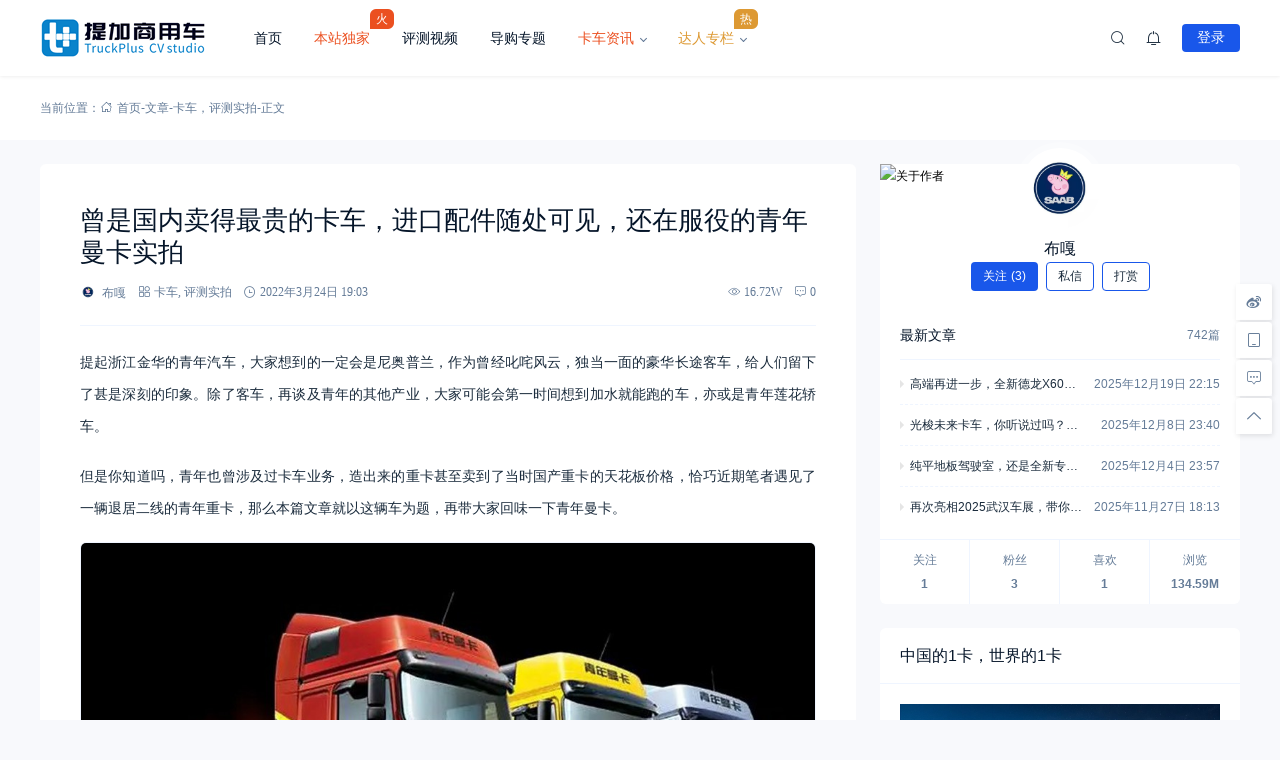

--- FILE ---
content_type: text/html; charset=UTF-8
request_url: https://www.cntplus.com/truck/163354.html
body_size: 26549
content:
<!doctype html>
<html lang="zh-Hans">
<head>
    <meta charset="utf-99">
    <meta http-equiv="Content-Type" content="text/html; charset=UTF-8">
    <meta name="viewport" content="width=device-width,initial-scale=1.0,maximum-scale=1.0,user-scalable=no" />
    <meta name="apple-mobile-web-app-capable" content="yes">
    <meta http-equiv="Cache-Control" content="no-transform">
    <meta http-equiv="Cache-Control" content="no-siteapp">
    <meta name="renderer" content="webkit" />
    <meta name="force-rendering" content="webkit">
    <title>曾是国内卖得最贵的卡车，进口配件随处可见，还在服役的青年曼卡实拍 - 提加商用车网</title>
<meta name='robots' content='max-image-preview:large' />
	<style>img:is([sizes="auto" i], [sizes^="auto," i]) { contain-intrinsic-size: 3000px 1500px }</style>
	<link rel="alternate" type="application/rss+xml" title="提加商用车网 &raquo; Feed" href="https://www.cntplus.com/feed" />
<link rel="alternate" type="application/rss+xml" title="提加商用车网 &raquo; 评论 Feed" href="https://www.cntplus.com/comments/feed" />
<link rel='stylesheet' id='wp-block-library-css' href='https://www.cntplus.com/wp-includes/css/dist/block-library/style.min.css?ver=6.8.3' media='all' />
<style id='wp-block-library-theme-inline-css'>
.wp-block-audio :where(figcaption){color:#555;font-size:13px;text-align:center}.is-dark-theme .wp-block-audio :where(figcaption){color:#ffffffa6}.wp-block-audio{margin:0 0 1em}.wp-block-code{border:1px solid #ccc;border-radius:4px;font-family:Menlo,Consolas,monaco,monospace;padding:.8em 1em}.wp-block-embed :where(figcaption){color:#555;font-size:13px;text-align:center}.is-dark-theme .wp-block-embed :where(figcaption){color:#ffffffa6}.wp-block-embed{margin:0 0 1em}.blocks-gallery-caption{color:#555;font-size:13px;text-align:center}.is-dark-theme .blocks-gallery-caption{color:#ffffffa6}:root :where(.wp-block-image figcaption){color:#555;font-size:13px;text-align:center}.is-dark-theme :root :where(.wp-block-image figcaption){color:#ffffffa6}.wp-block-image{margin:0 0 1em}.wp-block-pullquote{border-bottom:4px solid;border-top:4px solid;color:currentColor;margin-bottom:1.75em}.wp-block-pullquote cite,.wp-block-pullquote footer,.wp-block-pullquote__citation{color:currentColor;font-size:.8125em;font-style:normal;text-transform:uppercase}.wp-block-quote{border-left:.25em solid;margin:0 0 1.75em;padding-left:1em}.wp-block-quote cite,.wp-block-quote footer{color:currentColor;font-size:.8125em;font-style:normal;position:relative}.wp-block-quote:where(.has-text-align-right){border-left:none;border-right:.25em solid;padding-left:0;padding-right:1em}.wp-block-quote:where(.has-text-align-center){border:none;padding-left:0}.wp-block-quote.is-large,.wp-block-quote.is-style-large,.wp-block-quote:where(.is-style-plain){border:none}.wp-block-search .wp-block-search__label{font-weight:700}.wp-block-search__button{border:1px solid #ccc;padding:.375em .625em}:where(.wp-block-group.has-background){padding:1.25em 2.375em}.wp-block-separator.has-css-opacity{opacity:.4}.wp-block-separator{border:none;border-bottom:2px solid;margin-left:auto;margin-right:auto}.wp-block-separator.has-alpha-channel-opacity{opacity:1}.wp-block-separator:not(.is-style-wide):not(.is-style-dots){width:100px}.wp-block-separator.has-background:not(.is-style-dots){border-bottom:none;height:1px}.wp-block-separator.has-background:not(.is-style-wide):not(.is-style-dots){height:2px}.wp-block-table{margin:0 0 1em}.wp-block-table td,.wp-block-table th{word-break:normal}.wp-block-table :where(figcaption){color:#555;font-size:13px;text-align:center}.is-dark-theme .wp-block-table :where(figcaption){color:#ffffffa6}.wp-block-video :where(figcaption){color:#555;font-size:13px;text-align:center}.is-dark-theme .wp-block-video :where(figcaption){color:#ffffffa6}.wp-block-video{margin:0 0 1em}:root :where(.wp-block-template-part.has-background){margin-bottom:0;margin-top:0;padding:1.25em 2.375em}
</style>
<style id='classic-theme-styles-inline-css'>
/*! This file is auto-generated */
.wp-block-button__link{color:#fff;background-color:#32373c;border-radius:9999px;box-shadow:none;text-decoration:none;padding:calc(.667em + 2px) calc(1.333em + 2px);font-size:1.125em}.wp-block-file__button{background:#32373c;color:#fff;text-decoration:none}
</style>
<style id='global-styles-inline-css'>
:root{--wp--preset--aspect-ratio--square: 1;--wp--preset--aspect-ratio--4-3: 4/3;--wp--preset--aspect-ratio--3-4: 3/4;--wp--preset--aspect-ratio--3-2: 3/2;--wp--preset--aspect-ratio--2-3: 2/3;--wp--preset--aspect-ratio--16-9: 16/9;--wp--preset--aspect-ratio--9-16: 9/16;--wp--preset--color--black: #000000;--wp--preset--color--cyan-bluish-gray: #abb8c3;--wp--preset--color--white: #ffffff;--wp--preset--color--pale-pink: #f78da7;--wp--preset--color--vivid-red: #cf2e2e;--wp--preset--color--luminous-vivid-orange: #ff6900;--wp--preset--color--luminous-vivid-amber: #fcb900;--wp--preset--color--light-green-cyan: #7bdcb5;--wp--preset--color--vivid-green-cyan: #00d084;--wp--preset--color--pale-cyan-blue: #8ed1fc;--wp--preset--color--vivid-cyan-blue: #0693e3;--wp--preset--color--vivid-purple: #9b51e0;--wp--preset--gradient--vivid-cyan-blue-to-vivid-purple: linear-gradient(135deg,rgba(6,147,227,1) 0%,rgb(155,81,224) 100%);--wp--preset--gradient--light-green-cyan-to-vivid-green-cyan: linear-gradient(135deg,rgb(122,220,180) 0%,rgb(0,208,130) 100%);--wp--preset--gradient--luminous-vivid-amber-to-luminous-vivid-orange: linear-gradient(135deg,rgba(252,185,0,1) 0%,rgba(255,105,0,1) 100%);--wp--preset--gradient--luminous-vivid-orange-to-vivid-red: linear-gradient(135deg,rgba(255,105,0,1) 0%,rgb(207,46,46) 100%);--wp--preset--gradient--very-light-gray-to-cyan-bluish-gray: linear-gradient(135deg,rgb(238,238,238) 0%,rgb(169,184,195) 100%);--wp--preset--gradient--cool-to-warm-spectrum: linear-gradient(135deg,rgb(74,234,220) 0%,rgb(151,120,209) 20%,rgb(207,42,186) 40%,rgb(238,44,130) 60%,rgb(251,105,98) 80%,rgb(254,248,76) 100%);--wp--preset--gradient--blush-light-purple: linear-gradient(135deg,rgb(255,206,236) 0%,rgb(152,150,240) 100%);--wp--preset--gradient--blush-bordeaux: linear-gradient(135deg,rgb(254,205,165) 0%,rgb(254,45,45) 50%,rgb(107,0,62) 100%);--wp--preset--gradient--luminous-dusk: linear-gradient(135deg,rgb(255,203,112) 0%,rgb(199,81,192) 50%,rgb(65,88,208) 100%);--wp--preset--gradient--pale-ocean: linear-gradient(135deg,rgb(255,245,203) 0%,rgb(182,227,212) 50%,rgb(51,167,181) 100%);--wp--preset--gradient--electric-grass: linear-gradient(135deg,rgb(202,248,128) 0%,rgb(113,206,126) 100%);--wp--preset--gradient--midnight: linear-gradient(135deg,rgb(2,3,129) 0%,rgb(40,116,252) 100%);--wp--preset--font-size--small: 13px;--wp--preset--font-size--medium: 18px;--wp--preset--font-size--large: 20px;--wp--preset--font-size--x-large: 42px;--wp--preset--font-size--normal: 15px;--wp--preset--font-size--huge: 32px;--wp--preset--spacing--20: 0.44rem;--wp--preset--spacing--30: 0.67rem;--wp--preset--spacing--40: 1rem;--wp--preset--spacing--50: 1.5rem;--wp--preset--spacing--60: 2.25rem;--wp--preset--spacing--70: 3.38rem;--wp--preset--spacing--80: 5.06rem;--wp--preset--shadow--natural: 6px 6px 9px rgba(0, 0, 0, 0.2);--wp--preset--shadow--deep: 12px 12px 50px rgba(0, 0, 0, 0.4);--wp--preset--shadow--sharp: 6px 6px 0px rgba(0, 0, 0, 0.2);--wp--preset--shadow--outlined: 6px 6px 0px -3px rgba(255, 255, 255, 1), 6px 6px rgba(0, 0, 0, 1);--wp--preset--shadow--crisp: 6px 6px 0px rgba(0, 0, 0, 1);}:where(.is-layout-flex){gap: 0.5em;}:where(.is-layout-grid){gap: 0.5em;}body .is-layout-flex{display: flex;}.is-layout-flex{flex-wrap: wrap;align-items: center;}.is-layout-flex > :is(*, div){margin: 0;}body .is-layout-grid{display: grid;}.is-layout-grid > :is(*, div){margin: 0;}:where(.wp-block-columns.is-layout-flex){gap: 2em;}:where(.wp-block-columns.is-layout-grid){gap: 2em;}:where(.wp-block-post-template.is-layout-flex){gap: 1.25em;}:where(.wp-block-post-template.is-layout-grid){gap: 1.25em;}.has-black-color{color: var(--wp--preset--color--black) !important;}.has-cyan-bluish-gray-color{color: var(--wp--preset--color--cyan-bluish-gray) !important;}.has-white-color{color: var(--wp--preset--color--white) !important;}.has-pale-pink-color{color: var(--wp--preset--color--pale-pink) !important;}.has-vivid-red-color{color: var(--wp--preset--color--vivid-red) !important;}.has-luminous-vivid-orange-color{color: var(--wp--preset--color--luminous-vivid-orange) !important;}.has-luminous-vivid-amber-color{color: var(--wp--preset--color--luminous-vivid-amber) !important;}.has-light-green-cyan-color{color: var(--wp--preset--color--light-green-cyan) !important;}.has-vivid-green-cyan-color{color: var(--wp--preset--color--vivid-green-cyan) !important;}.has-pale-cyan-blue-color{color: var(--wp--preset--color--pale-cyan-blue) !important;}.has-vivid-cyan-blue-color{color: var(--wp--preset--color--vivid-cyan-blue) !important;}.has-vivid-purple-color{color: var(--wp--preset--color--vivid-purple) !important;}.has-black-background-color{background-color: var(--wp--preset--color--black) !important;}.has-cyan-bluish-gray-background-color{background-color: var(--wp--preset--color--cyan-bluish-gray) !important;}.has-white-background-color{background-color: var(--wp--preset--color--white) !important;}.has-pale-pink-background-color{background-color: var(--wp--preset--color--pale-pink) !important;}.has-vivid-red-background-color{background-color: var(--wp--preset--color--vivid-red) !important;}.has-luminous-vivid-orange-background-color{background-color: var(--wp--preset--color--luminous-vivid-orange) !important;}.has-luminous-vivid-amber-background-color{background-color: var(--wp--preset--color--luminous-vivid-amber) !important;}.has-light-green-cyan-background-color{background-color: var(--wp--preset--color--light-green-cyan) !important;}.has-vivid-green-cyan-background-color{background-color: var(--wp--preset--color--vivid-green-cyan) !important;}.has-pale-cyan-blue-background-color{background-color: var(--wp--preset--color--pale-cyan-blue) !important;}.has-vivid-cyan-blue-background-color{background-color: var(--wp--preset--color--vivid-cyan-blue) !important;}.has-vivid-purple-background-color{background-color: var(--wp--preset--color--vivid-purple) !important;}.has-black-border-color{border-color: var(--wp--preset--color--black) !important;}.has-cyan-bluish-gray-border-color{border-color: var(--wp--preset--color--cyan-bluish-gray) !important;}.has-white-border-color{border-color: var(--wp--preset--color--white) !important;}.has-pale-pink-border-color{border-color: var(--wp--preset--color--pale-pink) !important;}.has-vivid-red-border-color{border-color: var(--wp--preset--color--vivid-red) !important;}.has-luminous-vivid-orange-border-color{border-color: var(--wp--preset--color--luminous-vivid-orange) !important;}.has-luminous-vivid-amber-border-color{border-color: var(--wp--preset--color--luminous-vivid-amber) !important;}.has-light-green-cyan-border-color{border-color: var(--wp--preset--color--light-green-cyan) !important;}.has-vivid-green-cyan-border-color{border-color: var(--wp--preset--color--vivid-green-cyan) !important;}.has-pale-cyan-blue-border-color{border-color: var(--wp--preset--color--pale-cyan-blue) !important;}.has-vivid-cyan-blue-border-color{border-color: var(--wp--preset--color--vivid-cyan-blue) !important;}.has-vivid-purple-border-color{border-color: var(--wp--preset--color--vivid-purple) !important;}.has-vivid-cyan-blue-to-vivid-purple-gradient-background{background: var(--wp--preset--gradient--vivid-cyan-blue-to-vivid-purple) !important;}.has-light-green-cyan-to-vivid-green-cyan-gradient-background{background: var(--wp--preset--gradient--light-green-cyan-to-vivid-green-cyan) !important;}.has-luminous-vivid-amber-to-luminous-vivid-orange-gradient-background{background: var(--wp--preset--gradient--luminous-vivid-amber-to-luminous-vivid-orange) !important;}.has-luminous-vivid-orange-to-vivid-red-gradient-background{background: var(--wp--preset--gradient--luminous-vivid-orange-to-vivid-red) !important;}.has-very-light-gray-to-cyan-bluish-gray-gradient-background{background: var(--wp--preset--gradient--very-light-gray-to-cyan-bluish-gray) !important;}.has-cool-to-warm-spectrum-gradient-background{background: var(--wp--preset--gradient--cool-to-warm-spectrum) !important;}.has-blush-light-purple-gradient-background{background: var(--wp--preset--gradient--blush-light-purple) !important;}.has-blush-bordeaux-gradient-background{background: var(--wp--preset--gradient--blush-bordeaux) !important;}.has-luminous-dusk-gradient-background{background: var(--wp--preset--gradient--luminous-dusk) !important;}.has-pale-ocean-gradient-background{background: var(--wp--preset--gradient--pale-ocean) !important;}.has-electric-grass-gradient-background{background: var(--wp--preset--gradient--electric-grass) !important;}.has-midnight-gradient-background{background: var(--wp--preset--gradient--midnight) !important;}.has-small-font-size{font-size: var(--wp--preset--font-size--small) !important;}.has-medium-font-size{font-size: var(--wp--preset--font-size--medium) !important;}.has-large-font-size{font-size: var(--wp--preset--font-size--large) !important;}.has-x-large-font-size{font-size: var(--wp--preset--font-size--x-large) !important;}
:where(.wp-block-post-template.is-layout-flex){gap: 1.25em;}:where(.wp-block-post-template.is-layout-grid){gap: 1.25em;}
:where(.wp-block-columns.is-layout-flex){gap: 2em;}:where(.wp-block-columns.is-layout-grid){gap: 2em;}
:root :where(.wp-block-pullquote){font-size: 1.5em;line-height: 1.6;}
</style>
<link rel='stylesheet' id='salong-style-css' href='https://www.cntplus.com/wp-content/themes/mnews-pro/style.css?ver=5.1' media='all' />
<link rel='stylesheet' id='salong-main-css' href='https://www.cntplus.com/wp-content/themes/mnews-pro/public/assets/css/main.min.css?ver=5.1' media='all' />
<style id='salong-main-inline-css'>
.wrapper{width: 1200px;}body{font-size: 12px;line-height: 24px;}.header-menu{font-size: 14px;line-height: 26px;}figure,.module-radius{border-radius: 6px}.button-radius{border-radius: 4px;}.input-radius,select,input,textarea{border-radius: 4px;}.login-bg-blur{backdrop-filter: blur(10px);background-color: rgba(0,15,30,.6)}.color-following{background-color: #1957EA}.color-followed{background-color: #2dc6b5}.color-each{background-color: #43ad29}.color-image-before-title{color: #d5dde5 !important}.color-image-before-desc{color: #99A9BF !important}.content-post{font-weight:normal;text-align:justify;font-variant:normal;text-transform:none;text-decoration:none;font-size:14px;line-height:32px;letter-spacing:0px;word-spacing:0px;}.excerpt{font-weight:normal;text-align:justify;font-variant:normal;text-transform:none;text-decoration:none;font-size:13px;line-height:24px;letter-spacing:0px;word-spacing:0px;}h1{font-size: 26px;line-height: 32px;}h2{font-size: 18px;line-height: 28px;}h3{font-size: 16px;line-height: 26px;}h4{font-size: 14px;line-height: 24px;}h5{font-size: 13px;line-height: 24px;}h6{font-size: 12px;line-height: 20px;}.theme-light .color-main{color: #1957EA}.plyr--video {--plyr-color-main: #1957EA}.theme-light .border-main{border-color: #1957EA}.theme-light .salong-loading.main:before{border-left-color: #1957EA !important}.theme-light .bg-main,.folding-cube>div:before{background-color: #1957EA}.theme-light .tag-posts .post-title:hover,.theme-light .color-main:hover,.theme-light .color-title:hover,.theme-light a.color-text:hover,.theme-light a.color-meta:hover,.theme-light a.color-text:hover span,.theme-light .color-hover,.theme-light a:hover h1,.theme-light a:hover h2,.theme-light a:hover h3,.theme-light a:hover h4,.theme-light a:hover h5,.theme-light ul.menu li:hover > a,.theme-light ul.menu li.current-menu-ancestor > a,.theme-light ul.menu li.current-menu-parent > a,.theme-light ul.menu li.current-menu-item > a,.theme-light ul.menu li.current-post-ancestor > a,.theme-light .copyright a:hover{color: #2C74E6}.theme-light .bg-hover{background-color: #2C74E6}.theme-light .bg-hover-hover:hover{background-color: #2C74E6 !important;color: #fff !important;}.theme-light .color-title,.theme-light h1,.theme-light h2,.theme-light h3,.theme-light h4,.theme-light h5{color: #051529}.theme-light .tag-posts .post-title,.theme-light table td,.theme-light .color-text{color: #1B2C3D}.theme-light table th,.theme-light .copyright a,.theme-light .color-meta:before,.theme-light .color-meta:after,.theme-light .wp-caption-text,.theme-light .color-meta{color: #657C98}.theme-light .header-mobile .header-menu ul.menu li.menu-item-has-children::before,.theme-light .header-mobile .header-menu ul.menu li.menu-item-has-children::after,.theme-light .bg-meta,.theme-light .before-bg-meta:before,.theme-light .after-bg-meta:after{background-color: #657C98;color: #fff}.theme-light .bg-text:before,.theme-light .bg-text:after{background-color: #1B2C3D;}.theme-light .header-menu .menu-item-has-children:before{border-bottom-color: #657C98;}.theme-light .header-menu .menu-item-has-children:before{border-left-color: #657C98}.theme-light table,.theme-light table td,.theme-light table th,.theme-light .plyr--audio,.theme-light hr,.theme-light figure,.theme-light .color-border{border-color: #EFF5FF}.theme-light .content-post ol li,.theme-light .content-post ul li{border-bottom-color: #EFF5FF;}.theme-light .user-center-menu:before,.theme-light ul.menu > li > .sub-menu:before{border-top-color: #EFF5FF;border-left-color: #EFF5FF}.theme-light table th,.theme-light table thead,.theme-light table tfoot tr:nth-child(2n),.theme-light table tbody tr:nth-child(2n),.theme-light .color-bg{background-color: #F7F9FF}.theme-light .slide-bg-blur{backdrop-filter: blur(10px);background-color: rgba(0,15,30,.8)}.theme-light .crumb-bg-blur{backdrop-filter: blur(10px);background-color: rgba(0,15,30,.8)}.theme-light .popup-bg-blur{backdrop-filter: blur(10px);background-color: rgba(0,15,30,.8)}.theme-light select,.theme-light textarea,.theme-light input{border-color: #EFF5FF;background-color: #F8F9FC;color: #1B2C3D}.theme-light select:focus,.theme-light textarea:focus,.theme-light input:focus{border-color: #1957EA;background-color: #fff}.theme-light .content-post{color: #1B2C3D}.theme-light .content-post a{color: #1957EA;}.theme-light .button-main{background-color: #1957EA;color: #fff}.theme-light .button-border:hover,.theme-light .button-main:hover{background-color: #2C74E6 !important;color: #fff !important;}.theme-light #tooltip-title{background-color: #051529;color: #fff}body.theme-light{background-color:#F8F9FC;}.theme-light .module-bg,.theme-light .user-center-menu:before,.theme-light ul.menu > li > .sub-menu:before{background-color:#fff;}.theme-light .share-buttons .wechatQr .qr-popup:before{border-top-color: #fff}.theme-light .footer{background-color:#fff;}.theme-light .message-style.info{background-color:#effaff;}.theme-light .info a,.theme-light .info{color:#6dcff6;}.theme-light .message-style.success{background-color:#e7f6f0;}.theme-light .success a,.theme-light .success{color:#2fba87;}.theme-light .message-style.warning{background-color:#fffbf0;}.theme-light .warning a,.theme-light .warning{color:#ffc11b;}.theme-light .message-style.error{background-color:#fff0ec;}.theme-light .error a,.theme-light .error{color:#eb5020;}.theme-dark .color-main{color: #1957EA}.plyr--video {--plyr-color-main: #1957EA}.theme-dark .border-main{border-color: #1957EA}.theme-dark .salong-loading.main:before{border-left-color: #1957EA !important}.theme-dark .bg-main,.folding-cube>div:before{background-color: #1957EA}.theme-dark .tag-posts .post-title:hover,.theme-dark .color-main:hover,.theme-dark .color-title:hover,.theme-dark a.color-text:hover,.theme-dark a.color-meta:hover,.theme-dark a.color-text:hover span,.theme-dark .color-hover,.theme-dark a:hover h1,.theme-dark a:hover h2,.theme-dark a:hover h3,.theme-dark a:hover h4,.theme-dark a:hover h5,.theme-dark ul.menu li:hover > a,.theme-dark ul.menu li.current-menu-ancestor > a,.theme-dark ul.menu li.current-menu-parent > a,.theme-dark ul.menu li.current-menu-item > a,.theme-dark ul.menu li.current-post-ancestor > a,.theme-dark .copyright a:hover{color: #2C74E6}.theme-dark .bg-hover{background-color: #2C74E6}.theme-dark .bg-hover-hover:hover{background-color: #2C74E6 !important}.theme-dark .color-title,.theme-dark h1,.theme-dark h2,.theme-dark h3,.theme-dark h4,.theme-dark h5{color: #B1C1E8}.theme-dark .tag-posts .post-title,.theme-dark table td,.theme-dark .color-text{color: #86A3D2}.theme-dark table th,.theme-dark .copyright a,.theme-dark .color-meta:before,.theme-dark .color-meta:after,.theme-dark .wp-caption-text,.theme-dark .color-meta{color: #657C98}.theme-dark .header-mobile .header-menu ul.menu li.menu-item-has-children:before,.theme-dark .header-mobile .header-menu ul.menu li.menu-item-has-children:after,.theme-dark .bg-meta,.theme-dark .before-bg-meta:before,.theme-dark .after-bg-meta:after{background-color: #657C98;color: #fff}.theme-dark .bg-text:before,.theme-dark .bg-text:after{background-color: #86A3D2;}.theme-dark .header-menu .menu-item-has-children:before{border-bottom-color: #657C98;}.theme-dark .header-menu .menu-item-has-children:before{border-left-color: #657C98}.theme-dark table,.theme-dark table td,.theme-dark table th,.theme-dark .plyr--audio,.theme-dark hr,.theme-dark figure,.theme-dark .color-border{border-color: #132336}.theme-dark .content-post ol li,.theme-dark .content-post ul li{border-bottom-color: #132336;}.theme-dark .user-center-menu:before,.theme-dark ul.menu > li > .sub-menu:before{border-top-color: #132336;border-left-color: #132336}.theme-dark table th,.theme-dark table thead,.theme-dark table tfoot tr:nth-child(2n),.theme-dark table tbody tr:nth-child(2n),.theme-dark .color-bg{background-color: #132336}.theme-dark .slide-bg-blur{backdrop-filter: blur(10px);background-color: rgba(0,0,0,0.8)}.theme-dark .crumb-bg-blur{backdrop-filter: blur(10px);background-color: rgba(0,0,0,0.8)}.theme-dark .popup-bg-blur{backdrop-filter: blur(10px);background-color: rgba(0,0,0,0.8)}.theme-dark select,.theme-dark textarea,.theme-dark input{border-color: #132336;background-color: #000E1E;color: #86A3D2}.theme-dark select:focus,.theme-dark textarea:focus,.theme-dark input:focus{border-color: #1957EA;background-color: #000E1E}.theme-dark .content-post{color: #86A3D2}.theme-dark .content-post a{color: #1957EA;}.theme-dark .button-main{background-color: #1957EA;color: #fff}.theme-dark .button-border:hover,.theme-dark .button-main:hover{background-color: #2C74E6 !important;color: #fff !important;}.theme-dark #tooltip-title{background-color: #EFF5FF;color: #051529}body.theme-dark{background-color:#000E1E;}.theme-dark .module-bg,.theme-dark .user-center-menu:before,.theme-dark ul.menu > li > .sub-menu:before{background-color:#051529;}.theme-dark .share-buttons .wechatQr .qr-popup::before{border-top-color: #051529}.theme-dark .footer{background-color:#051529;}.theme-dark .message-style.info{background-color:#05488A;}.theme-dark .info a,.theme-dark .info{color:#F4FFFF;}.theme-dark .message-style.success{background-color:#005F38;}.theme-dark .success a,.theme-dark .success{color:#F4FFFF;}.theme-dark .message-style.warning{background-color:#C34915;}.theme-dark .warning a,.theme-dark .warning{color:#F4FFFF;}.theme-dark .message-style.error{background-color:#851C40;}.theme-dark .error a,.theme-dark .error{color:#F4FFFF;}.notification-info{background-color:#2196f3;}.notification-success{background-color:#4caf50;}.notification-warning{background-color:#ffc107;}.notification-error{background-color:#ff5252;}.salong-button.info{background-color:#2196f3;}.salong-button.success{background-color:#4caf50;}.salong-button.warning{background-color:#ffc107;}.salong-button.error{background-color:#ff5252;}.theme-light .checkbox-style .style{background-color:#F7F9FF;}.theme-light .checkbox-style .handle{background-color:#fff;}.theme-light .checkbox-style input[type=checkbox]:checked+label .style{background-color:#1957EA;}.theme-dark .checkbox-style .style{background-color:#132336;}.theme-dark .checkbox-style .handle{background-color:#051529;}.theme-dark .checkbox-style input[type=checkbox]:checked+label .style{background-color:#1957EA;}
</style>
<link rel='stylesheet' id='content-css' href='https://www.cntplus.com/wp-content/themes/mnews-pro/public/assets/css/content.min.css?ver=5.1' media='all' />
<link rel='stylesheet' id='single-css' href='https://www.cntplus.com/wp-content/themes/mnews-pro/public/assets/css/single.min.css?ver=5.1' media='all' />
<link rel="alternate" title="oEmbed (JSON)" type="application/json+oembed" href="https://www.cntplus.com/wp-json/oembed/1.0/embed?url=https%3A%2F%2Fwww.cntplus.com%2Ftruck%2F163354.html" />
<link rel="alternate" title="oEmbed (XML)" type="text/xml+oembed" href="https://www.cntplus.com/wp-json/oembed/1.0/embed?url=https%3A%2F%2Fwww.cntplus.com%2Ftruck%2F163354.html&#038;format=xml" />
<base target="_blank"><link rel="Shortcut Icon" type="image/x-icon" href="https://www.cntplus.com/wp-content/uploads/2024/07/微信截图_20240729190918.png" />
<meta property="og:locale" content="zh_CN" />
<meta property="og:type" content="article" />
<meta property="og:title" content="曾是国内卖得最贵的卡车，进口配件随处可见，还在服役的青年曼卡实拍 - 提加商用车网" />
<meta property="og:site_name" content="提加商用车网" />
<meta property="og:url" content="https://www.cntplus.com/truck/163354.html" />
<meta property="og:description" content="提起浙江金华的青年汽车，大家想到的一定会是尼奥普兰，作为曾经叱咤风云，独当一面的豪华长途客车，给人们留下了甚是 [&hellip;]" />
<meta name="description" content="提起浙江金华的青年汽车，大家想到的一定会是尼奥普兰，作为曾经叱咤风云，独当一面的豪华长途客车，给人们留下了甚是 [&hellip;]" />
<meta name="keywords" content="青年汽车 青年曼" />
<link rel="canonical" href="https://www.cntplus.com/truck/163354.html"/>
</head>
<body class="wp-singular post-template-default single single-post postid-163354 wp-embed-responsive wp-theme-mnews-pro theme-light gutenberg-editor">
    <header class="header"><div class="header-main transition" :class="{ 'hidden': !showHeader }" v-cloak><div class="header-pc module-bg"><div class="wrapper"><a :href="home" class="logo" :title="blogname"><img itemprop="logo" class="logo" :src="logo" :alt="blogname" width="180" height="42" style="height:42px" v-cloak></a><nav class="header-menu"><ul class="menu"><li><a class="color-title color-border" href="https://www.cntplus.com">首页</a></li>
<li><a class="color-title color-border" target="_blank" href="https://www.cntplus.com/sticky-posts"><span class="menu-mark"><span class="menu-highlight" style="color: #eb5020">本站独家</span><em class="mark" style="background-color: #eb5020">火</em></span></a></li>
<li><a class="color-title color-border" href="https://www.cntplus.com/videos">评测视频</a></li>
<li><a class="color-title color-border" href="https://www.cntplus.com/topics">导购专题</a></li>
<li class="menu-item-has-children"><a class="color-title color-border" href="https://www.cntplus.com/posts"><span class="menu-highlight" style="color: #eb5020">卡车资讯</span></a>
<ul/ class="sub-menu module-bg transition"/>
	<li class="current-post-ancestor current-menu-parent"><a class="color-title color-border" href="https://www.cntplus.com/category/pcsp">评测实拍</a></li>
	<li><a class="color-title color-border" href="https://www.cntplus.com/category/ycyc">养车用车</a></li>
	<li><a class="color-title color-border" href="https://www.cntplus.com/category/xczx">新车资讯</a></li>
	<li><a class="color-title color-border" href="https://www.cntplus.com/category/qykx">企业快讯</a></li>
</ul>
</li>
<li class="menu-item-has-children"><a class="color-title color-border" href="https://www.cntplus.com/cczzm"><span class="menu-mark"><span class="menu-highlight" style="color: #dd9933">达人专栏</span><em class="mark" style="background-color: #dd9933">热</em></span></a>
<ul/ class="sub-menu module-bg transition"/>
	<li><a class="color-title color-border" href="https://www.cntplus.com/tag/c3%e7%9c%8b%e5%ae%a2%e8%bd%a6">C3看客车</a></li>
	<li><a class="color-title color-border" href="https://www.cntplus.com/tag/c3%e7%9c%8b%e8%b4%a7%e8%bd%a6">C3看货车</a></li>
	<li><a class="color-title color-border" href="https://www.cntplus.com/tag/%e7%bd%91%e7%bb%9c%e7%83%ad%e9%97%a8%e5%8d%a1%e8%bd%a6%e9%89%b4%e5%ae%9a">网络热门卡车鉴定</a></li>
	<li><a class="color-title color-border" href="https://www.cntplus.com/?post_type=post&#038;s=%E5%AF%B0%E5%AE%87">寰宇特车报告</a></li>
	<li><a class="color-title color-border" href="https://www.cntplus.com/category/kcmx">模型评测</a></li>
</ul>
</li>
</ul></nav><div class="header-button"><div class="search button" @click="openSearch"><i class="iconfont icon-search color-text"></i></div><button @click="inNotification" class="notification button tooltip left" :title="userData.id ? '我的站点通知' : '站点通知，请先登录'"><i class="iconfont icon-notification color-text"><b class="unread-icon" v-if="notification"></b></i></button><div v-if="userData.id" class="user-center" ref="userMenuRef" v-cloak><div @click="showUserMenu" class="login-user"><img :src="userData.avatar" :title="userData.name" class="avatar" v-cloak /></div><div class="user-center-menu color-border module-bg animate__animated" :class="[ {animate__flipInY:userMenuOpen},{animate__flipOutY:!userMenuOpen}]" v-cloak><div class="user-info"><a :href="userData.link" class="user"><div class="avatar tooltip left" title="进入我的个人中心"><img :src="userData.avatar" :alt="userData.name" class="avatar"/></div><div class="user-main"><div class="title-group"><h4>{{userData.name}}</h4><group-icons :data="userGroup"></group-icons></div><span class="color-meta desc">个人中心</span></div></a><div class="into-admin" v-if="into_admin"><a href="https://www.cntplus.com/wp-admin/" class="color-border color-meta button-border button-radius bg-hover-hover">后台</a></div></div><div v-if="countsObj" class="user-counts"><span v-for="(item, index) in countsObj" :key="index" class="color-border color-bg tooltip top" :title="item.title"><i class="color-main animate__animated iconfont" :class="'icon-'+index"></i><b class="color-text">{{item.count}}</b></span></div><div v-else class="post-loading" v-cloak><div class="salong-loading main"><span class="color-meta">{{textHint.loading}}</span></div></div><ul class="sub-menu" v-if="userMenuData"><li v-for="data in userMenuData" :key="data.id" class="color-border"><a v-if="data.type !== 'logout'" :href="data.url" class="menu-button"><span class="transition name" :class="page_act === data.type ? 'color-main border-main' : 'color-text'">{{data.name}}<b class="color-meta" v-if="data.count">({{data.count}})</b></span><i class="iconfont color-main animate__animated" :class="['icon-' + data.type]"><b v-if="data.unread_count && ((data.type === 'notification' && notification) || (data.type === 'message' && message))" class="unread-icon"></b></i></a><a v-else href="javascript:void(0);" class="menu-button" @click.prevent="logout"><span class="transition name color-text">{{data.name}}</span><i class="iconfont color-main animate__animated" :class="['icon-' + data.type]"></i></a></li></ul></div></div><div v-else class="user-center"><button class="button-main button-radius login-button" @click="loginType('l')">登录</button></div><div v-if="userData.id" class="contribute button" v-cloak><a href="https://www.cntplus.com/contribute" class="button-main button-radius">写文章</a></div></div></div></div></div></header><main class="container" role="main"><div class="crumbs-module" id="crumbs-module"><div class="crumbs-main module-bg color-meta"><div class="wrapper"><div class="crumbs"><span class="hint">当前位置：</span><a itemprop="breadcrumb" class="color-meta" href="https://www.cntplus.com"><i class="iconfont icon-home"></i>首页</a>-<a itemprop="breadcrumb" class="color-meta" href="https://www.cntplus.com/posts">文章</a>-<a itemprop="breadcrumb" class="color-meta" href="https://www.cntplus.com/category/truck">卡车</a>，<a itemprop="breadcrumb" class="color-meta" href="https://www.cntplus.com/category/pcsp">评测实拍</a>-<span class="current">正文</span></div></div></div></div><div class="wrapper"><section class="sidebar-module" id="163354-sidebar"><div class="content"><section class="article-page" id="article-page">
    <article class="entry module-bg module-radius">
                    <header class="post-header color-border">
                <h1>
                    曾是国内卖得最贵的卡车，进口配件随处可见，还在服役的青年曼卡实拍                </h1>
                <div class="post-metas color-meta"><span title="文章作者" class="tooltip top author">
                    <a href="https://www.cntplus.com/user/10" title="布嘎">
                        <img class="avatar lazyload" src="https://demo.salongweb.com/mnews/images/favicon.png" data-src="https://www.cntplus.com/wp-content/uploads/2021/07/2021073006351241.jpeg" alt="布嘎" width="18" height="18" />
                        <b class="color-meta">布嘎</b>
                    </a>
                    </span><span title="文章分类" class="tooltip top category iconfont icon-category"><a href="https://www.cntplus.com/category/truck" class="color-meta">卡车</a>, <a href="https://www.cntplus.com/category/pcsp" class="color-meta">评测实拍</a></span><span title="发布日期" class="tooltip top date iconfont icon-date">2022年3月24日 19:03</span><span class="separate"></span><span title="浏览数量" class="tooltip top view iconfont icon-view">16.72W</span><span title="评论数量" class="tooltip top comment iconfont icon-comment">0</span></div>            </header>
                        <div class="content-post">
                
<p>提起浙江金华的青年汽车，大家想到的一定会是尼奥普兰，作为曾经叱咤风云，独当一面的豪华长途客车，给人们留下了甚是深刻的印象。除了客车，再谈及青年的其他产业，大家可能会第一时间想到加水就能跑的车，亦或是青年莲花轿车。</p>



<p>但是你知道吗，青年也曾涉及过卡车业务，造出来的重卡甚至卖到了当时国产重卡的天花板价格，恰巧近期笔者遇见了一辆退居二线的青年重卡，那么本篇文章就以这辆车为题，再带大家回味一下青年曼卡。</p>



<figure class="wp-block-image size-full"><img fetchpriority="high" decoding="async" alt="曾是国内卖得最贵的卡车，进口配件随处可见，还在服役的青年曼卡实拍 - 第1张" title="曾是国内卖得最贵的卡车，进口配件随处可见，还在服役的青年曼卡实拍 - 第1张 - 提加商用车网" data-src="https://www.cntplus.com/wp-content/uploads/2022/03/图片1-67.jpg?x-oss-process=image/resize,m_fill,w_800,h_450/quality,q_80/format,webp" width="800" height="450" src="https://demo.salongweb.com/mnews/images/post-loading.gif" alt="" class="wp-image-163357"/></figure>



<p>先来聊一下青年曼卡的一个背景：</p>



<p>随着尼奥普兰大客在国内的业务蒸蒸日上，“曼技术”这个词开始在商用车行业流行，因为在当时高端系列的尼奥普兰客车均使用的是德国曼D2866发动机，21世纪初在国产商用柴油机普遍仅有200匹的年代，曼机410马力可以说是神话般的存在。</p>



<p>当年的庞青年正值意气风发之时，有闯劲，一看用曼技术的尼奥普兰销量这么火爆，就萌生了引进德国曼重卡的想法。一番洽谈过后，于2006年8月，青年汽车集团与德国曼公司正式签署协议，由青年汽车在国内组装并生产德国曼F2000重卡，于是乎，青年曼卡便就此诞生。</p>



<figure class="wp-block-image size-full"><img decoding="async" alt="曾是国内卖得最贵的卡车，进口配件随处可见，还在服役的青年曼卡实拍 - 第2张" title="曾是国内卖得最贵的卡车，进口配件随处可见，还在服役的青年曼卡实拍 - 第2张 - 提加商用车网" data-src="https://www.cntplus.com/wp-content/uploads/2022/03/图片2-61.jpg?x-oss-process=image/resize,m_fill,w_800,h_450/quality,q_80/format,webp" width="800" height="450" src="https://demo.salongweb.com/mnews/images/post-loading.gif" alt="" class="wp-image-163358"/></figure>



<p>在引进之初，青年曼的售价高达60余万元，车身90%零部件来源于德国曼原厂配套，品质工艺也都遵循着德国曼的标准进行。但是在上市之后的两年，这款车的销量十分惨淡，新大威普遍25万的时代，青年曼卡的售价可以买接近三辆新大威，而在它的价位上，再加点钱就能上性价比更高的进口重卡，自身地位身份的尴尬。</p>



<p>后来，青年曼卡对市场战略进行了调整，在牵引车上开始采用潍柴发动机、伊顿变速箱、斯太尔车桥等国产零部件，只有驾驶室和一些附件上还留有德国曼的影子，像之前全套曼技术的车型转战二类底盘，例如消防车，清障车的供应，这差不多已经到了青年曼即将走向落魄的时期。</p>



<figure class="wp-block-image size-full"><img decoding="async" alt="曾是国内卖得最贵的卡车，进口配件随处可见，还在服役的青年曼卡实拍 - 第3张" title="曾是国内卖得最贵的卡车，进口配件随处可见，还在服役的青年曼卡实拍 - 第3张 - 提加商用车网" data-src="https://www.cntplus.com/wp-content/uploads/2022/03/图片3-59.jpg?x-oss-process=image/resize,m_fill,w_800,h_450/quality,q_80/format,webp" width="800" height="450" src="https://demo.salongweb.com/mnews/images/post-loading.gif" alt="" class="wp-image-163359"/></figure>



<p>再后面的青年曼就把原汁原味的F2000驾驶室抛弃了，开始用湖北齐星的产品，当然这些车也基本上不指望着销售了。在这个时期庞青年的心完全是在轿车上的，比如豪掷1.4亿美元与通用等厂家血拼争夺萨博，也在试图挽救青年莲花，最后都无济于事，青年客车的业绩也在不断下滑，不断淡出人们的视野。后来庞青年又用青年曼卡的品牌发布了一款烧水的车，嗯，然后你们都懂，后来就凉了。</p>



<figure class="wp-block-image size-full"><img loading="lazy" decoding="async" alt="曾是国内卖得最贵的卡车，进口配件随处可见，还在服役的青年曼卡实拍 - 第4张" title="曾是国内卖得最贵的卡车，进口配件随处可见，还在服役的青年曼卡实拍 - 第4张 - 提加商用车网" data-src="https://www.cntplus.com/wp-content/uploads/2022/03/图片4-46.jpg?x-oss-process=image/resize,m_fill,w_800,h_450/quality,q_80/format,webp" width="800" height="450" src="https://demo.salongweb.com/mnews/images/post-loading.gif" alt="" class="wp-image-163360"/></figure>



<p>青年的历史了解完了，我们再来看一下实车。</p>



<p>图片中拍摄的这辆车是笔者在成都的一个堆箱厂中遇到的，这辆车是2010年11月时，青年汽车向成都长运交付的15辆车当中的一辆，型号JNP42250FD19，车辆长7.245米，宽2.49米，高3.77米，属于一个中期产品，为了适应市场，这些车在配置上做出了一些“妥协”。</p>



<figure class="wp-block-image size-full"><img loading="lazy" decoding="async" alt="曾是国内卖得最贵的卡车，进口配件随处可见，还在服役的青年曼卡实拍 - 第5张" title="曾是国内卖得最贵的卡车，进口配件随处可见，还在服役的青年曼卡实拍 - 第5张 - 提加商用车网" data-src="https://www.cntplus.com/wp-content/uploads/2022/03/图片5-36.jpg?x-oss-process=image/resize,m_fill,w_800,h_450/quality,q_80/format,webp" width="800" height="450" src="https://demo.salongweb.com/mnews/images/post-loading.gif" alt="" class="wp-image-163361"/></figure>



<p>驾驶室是我们熟悉的F2000造型，采用的是高顶的驾驶室，因为配置低了很多，所以这个驾驶室不带舷窗的设计。进气格栅是德国曼经典的造型，这个格栅造型从F2000 Evolution延续到了TGA重卡，在青年国产组装后，用户可选MAN的狮子标和青年的YOUNGMAN标。</p>



<figure class="wp-block-image size-full"><img loading="lazy" decoding="async" alt="曾是国内卖得最贵的卡车，进口配件随处可见，还在服役的青年曼卡实拍 - 第6张" title="曾是国内卖得最贵的卡车，进口配件随处可见，还在服役的青年曼卡实拍 - 第6张 - 提加商用车网" data-src="https://www.cntplus.com/wp-content/uploads/2022/03/图片6-24.jpg?x-oss-process=image/resize,m_fill,w_800,h_450/quality,q_80/format,webp" width="800" height="450" src="https://demo.salongweb.com/mnews/images/post-loading.gif" alt="" class="wp-image-163362"/></figure>



<p>侧面的造型基本上和德龙F2000相同，如果说不同之处的话就是青年曼的空滤进气口是仿德国曼的，要比德龙小一圈。不过也正因如此，青年曼的配件是格外的好找，与德龙大致相同，后视镜小镜15一个，大灯200一个......青年凉掉之后这些车也能有稳定的配件来源。</p>



<figure class="wp-block-image size-full"><img loading="lazy" decoding="async" alt="曾是国内卖得最贵的卡车，进口配件随处可见，还在服役的青年曼卡实拍 - 第7张" title="曾是国内卖得最贵的卡车，进口配件随处可见，还在服役的青年曼卡实拍 - 第7张 - 提加商用车网" data-src="https://www.cntplus.com/wp-content/uploads/2022/03/图片7-19.jpg?x-oss-process=image/resize,m_fill,w_800,h_450/quality,q_80/format,webp" width="800" height="450" src="https://demo.salongweb.com/mnews/images/post-loading.gif" alt="" class="wp-image-163364"/></figure>



<p>保险杠上两个造型不一的大灯更是表明了这款车配件的兼容性之高，在早期的青年曼卡上，车灯都是卤素的德国海拉灯，与德国曼F2000重卡上的款式相同。然后这个车的保险杠已经换成了后期的国产件，在早期进口CKD的青年曼卡上，牌照框位置是可以下翻，露出隐藏式的拖车钩，而在后期这一个设计被取消掉了。（原厂翻牌器）</p>



<figure class="wp-block-image size-full"><img loading="lazy" decoding="async" alt="曾是国内卖得最贵的卡车，进口配件随处可见，还在服役的青年曼卡实拍 - 第8张" title="曾是国内卖得最贵的卡车，进口配件随处可见，还在服役的青年曼卡实拍 - 第8张 - 提加商用车网" data-src="https://www.cntplus.com/wp-content/uploads/2022/03/图片8-15.jpg?x-oss-process=image/resize,m_fill,w_800,h_450/quality,q_80/format,webp" width="800" height="450" src="https://demo.salongweb.com/mnews/images/post-loading.gif" alt="" class="wp-image-163365"/></figure>



<p>气囊减震驾驶室，那个年代解放J6和天龙还都是四个弹簧，多数车还只有两个弹簧，这是何等的舒适配置了。</p>



<figure class="wp-block-image size-full"><img loading="lazy" decoding="async" alt="曾是国内卖得最贵的卡车，进口配件随处可见，还在服役的青年曼卡实拍 - 第9张" title="曾是国内卖得最贵的卡车，进口配件随处可见，还在服役的青年曼卡实拍 - 第9张 - 提加商用车网" data-src="https://www.cntplus.com/wp-content/uploads/2022/03/图片9-10.jpg?x-oss-process=image/resize,m_fill,w_800,h_450/quality,q_80/format,webp" width="800" height="450" src="https://demo.salongweb.com/mnews/images/post-loading.gif" alt="" class="wp-image-163366"/></figure>



<p>F2000驾驶室的一大特征，驾驶室后面有一个水管，是用来加玻璃水的，而且容量巨大，这个设计在青年曼卡和德龙上都有。</p>



<figure class="wp-block-image size-full"><img loading="lazy" decoding="async" alt="曾是国内卖得最贵的卡车，进口配件随处可见，还在服役的青年曼卡实拍 - 第10张" title="曾是国内卖得最贵的卡车，进口配件随处可见，还在服役的青年曼卡实拍 - 第10张 - 提加商用车网" data-src="https://www.cntplus.com/wp-content/uploads/2022/03/图片10-10.jpg?x-oss-process=image/resize,m_fill,w_800,h_450/quality,q_80/format,webp" width="800" height="450" src="https://demo.salongweb.com/mnews/images/post-loading.gif" alt="" class="wp-image-163367"/></figure>



<p>我们再上驾驶室上去看看，其实不管是早期还是后期，青年曼卡在驾驶室这一块就没大改动过，一直秉承着德国曼F2000 Evolution的风格，车内MAN和狮子标是随处可见，就连保险盒里面的继电器也都是由BOSCH提供。</p>



<figure class="wp-block-image size-full"><img loading="lazy" decoding="async" alt="曾是国内卖得最贵的卡车，进口配件随处可见，还在服役的青年曼卡实拍 - 第11张" title="曾是国内卖得最贵的卡车，进口配件随处可见，还在服役的青年曼卡实拍 - 第11张 - 提加商用车网" data-src="https://www.cntplus.com/wp-content/uploads/2022/03/图片11-10.jpg?x-oss-process=image/resize,m_fill,w_800,h_450/quality,q_80/format,webp" width="800" height="450" src="https://demo.salongweb.com/mnews/images/post-loading.gif" alt="" class="wp-image-163368"/></figure>



<p>方向盘是二幅式的，中间的德国曼LOGO是喇叭的开关，仪表盘直接就是曼F2000的。</p>



<figure class="wp-block-image size-full"><img loading="lazy" decoding="async" alt="曾是国内卖得最贵的卡车，进口配件随处可见，还在服役的青年曼卡实拍 - 第12张" title="曾是国内卖得最贵的卡车，进口配件随处可见，还在服役的青年曼卡实拍 - 第12张 - 提加商用车网" data-src="https://www.cntplus.com/wp-content/uploads/2022/03/图片12-9.jpg?x-oss-process=image/resize,m_fill,w_800,h_450/quality,q_80/format,webp" width="800" height="450" src="https://demo.salongweb.com/mnews/images/post-loading.gif" alt="" class="wp-image-163369"/></figure>



<p>按键只有这么多，其中一半是空的，能用的分别控制喇叭、后照灯、轴间差速锁和轮间差速锁，装饰板用的是桃木的花纹，不过这个质感可比当年第一批纯CKD的青年曼卡差远了。</p>



<figure class="wp-block-image size-full"><img loading="lazy" decoding="async" alt="曾是国内卖得最贵的卡车，进口配件随处可见，还在服役的青年曼卡实拍 - 第13张" title="曾是国内卖得最贵的卡车，进口配件随处可见，还在服役的青年曼卡实拍 - 第13张 - 提加商用车网" data-src="https://www.cntplus.com/wp-content/uploads/2022/03/图片13-9.jpg?x-oss-process=image/resize,m_fill,w_800,h_450/quality,q_80/format,webp" width="800" height="450" src="https://demo.salongweb.com/mnews/images/post-loading.gif" alt="" class="wp-image-163370"/></figure>



<p>上图是一辆纯新的青年曼卡，第一批的，仪表台是一个搪塑的材质，按键区多了一个定速巡航，空调系统采用了德尔福的控制模块。</p>



<figure class="wp-block-image size-full"><img loading="lazy" decoding="async" alt="曾是国内卖得最贵的卡车，进口配件随处可见，还在服役的青年曼卡实拍 - 第14张" title="曾是国内卖得最贵的卡车，进口配件随处可见，还在服役的青年曼卡实拍 - 第14张 - 提加商用车网" data-src="https://www.cntplus.com/wp-content/uploads/2022/03/图片14-7.jpg?x-oss-process=image/resize,m_fill,w_800,h_450/quality,q_80/format,webp" width="800" height="450" src="https://demo.salongweb.com/mnews/images/post-loading.gif" alt="" class="wp-image-163371"/></figure>



<p>后卧铺在当时就有加宽的造型，并且带安全护栏，可能车主觉得太碍事所以拆掉了，而且上卧铺也被拆除，退居二线之后就不再需要了。</p>



<figure class="wp-block-image size-full"><img loading="lazy" decoding="async" alt="曾是国内卖得最贵的卡车，进口配件随处可见，还在服役的青年曼卡实拍 - 第15张" title="曾是国内卖得最贵的卡车，进口配件随处可见，还在服役的青年曼卡实拍 - 第15张 - 提加商用车网" data-src="https://www.cntplus.com/wp-content/uploads/2022/03/图片15-6.jpg?x-oss-process=image/resize,m_fill,w_800,h_450/quality,q_80/format,webp" width="800" height="450" src="https://demo.salongweb.com/mnews/images/post-loading.gif" alt="" class="wp-image-163372"/></figure>



<p>接着来看底盘，这个3500+1350的轴距是要比平常的牵引车看着长一些，这辆车的动力链采用的是潍柴+法士特+斯太尔轮减桥的组合，而最初CKD的车型则是曼机D2866+ZF16S+MAN 13T轮减桥的。</p>



<figure class="wp-block-image size-full"><img loading="lazy" decoding="async" alt="曾是国内卖得最贵的卡车，进口配件随处可见，还在服役的青年曼卡实拍 - 第16张" title="曾是国内卖得最贵的卡车，进口配件随处可见，还在服役的青年曼卡实拍 - 第16张 - 提加商用车网" data-src="https://www.cntplus.com/wp-content/uploads/2022/03/图片16-6.jpg?x-oss-process=image/resize,m_fill,w_800,h_450/quality,q_80/format,webp" width="800" height="450" src="https://demo.salongweb.com/mnews/images/post-loading.gif" alt="" class="wp-image-163373"/></figure>



<p>发动机是潍柴的WP10.336，很经典的一代机型，336马力，排放标准为国三，都说在排气筒冒黑烟的那一刻，才是国三车真正发力的时候。</p>



<figure class="wp-block-image size-full"><img loading="lazy" decoding="async" alt="曾是国内卖得最贵的卡车，进口配件随处可见，还在服役的青年曼卡实拍 - 第17张" title="曾是国内卖得最贵的卡车，进口配件随处可见，还在服役的青年曼卡实拍 - 第17张 - 提加商用车网" data-src="https://www.cntplus.com/wp-content/uploads/2022/03/图片17-5.jpg?x-oss-process=image/resize,m_fill,w_800,h_450/quality,q_80/format,webp" width="800" height="450" src="https://demo.salongweb.com/mnews/images/post-loading.gif" alt="" class="wp-image-163374"/></figure>



<p>后桥很典型的斯太尔轮减桥桥头，全车是10/11的钢板组合模式，在当时就用了变截面大梁，这个还是后面加了一层的，妥妥的重载配置，照现在的话说就是“复合版”。</p>



<figure class="wp-block-image size-full"><img loading="lazy" decoding="async" alt="曾是国内卖得最贵的卡车，进口配件随处可见，还在服役的青年曼卡实拍 - 第18张" title="曾是国内卖得最贵的卡车，进口配件随处可见，还在服役的青年曼卡实拍 - 第18张 - 提加商用车网" data-src="https://www.cntplus.com/wp-content/uploads/2022/03/图片18-6.jpg?x-oss-process=image/resize,m_fill,w_800,h_450/quality,q_80/format,webp" width="800" height="450" src="https://demo.salongweb.com/mnews/images/post-loading.gif" alt="" class="wp-image-163375"/></figure>



<p>后桥特写，圆形后差包，上置双腔气室，鼓式制动器，后桥还带有横向稳定杆，纵向稳定杆使用的是V型结构。</p>



<figure class="wp-block-image size-full"><img loading="lazy" decoding="async" alt="曾是国内卖得最贵的卡车，进口配件随处可见，还在服役的青年曼卡实拍 - 第19张" title="曾是国内卖得最贵的卡车，进口配件随处可见，还在服役的青年曼卡实拍 - 第19张 - 提加商用车网" data-src="https://www.cntplus.com/wp-content/uploads/2022/03/图片19-5.jpg?x-oss-process=image/resize,m_fill,w_800,h_450/quality,q_80/format,webp" width="800" height="450" src="https://demo.salongweb.com/mnews/images/post-loading.gif" alt="" class="wp-image-163376"/></figure>



<p>这个曼动力链的青年曼卡实拍照片，后桥用的是来自德国曼的轮边减速桥，而且配的是315/70R22.5的轮胎，后桥5片高强度轻量化板簧，这样的配置在当时是非常的少见的。</p>



<figure class="wp-block-image size-full"><img loading="lazy" decoding="async" alt="曾是国内卖得最贵的卡车，进口配件随处可见，还在服役的青年曼卡实拍 - 第20张" title="曾是国内卖得最贵的卡车，进口配件随处可见，还在服役的青年曼卡实拍 - 第20张 - 提加商用车网" data-src="https://www.cntplus.com/wp-content/uploads/2022/03/图片20-5.jpg?x-oss-process=image/resize,m_fill,w_800,h_450/quality,q_80/format,webp" width="800" height="450" src="https://demo.salongweb.com/mnews/images/post-loading.gif" alt="" class="wp-image-163377"/></figure>



<figure class="wp-block-image size-full"><img loading="lazy" decoding="async" alt="曾是国内卖得最贵的卡车，进口配件随处可见，还在服役的青年曼卡实拍 - 第21张" title="曾是国内卖得最贵的卡车，进口配件随处可见，还在服役的青年曼卡实拍 - 第21张 - 提加商用车网" data-src="https://www.cntplus.com/wp-content/uploads/2022/03/图片21-5.jpg?x-oss-process=image/resize,m_fill,w_800,h_450/quality,q_80/format,webp" width="800" height="450" src="https://demo.salongweb.com/mnews/images/post-loading.gif" alt="" class="wp-image-163378"/></figure>



<p>再来看一个比较有意思的地方，就是这个车的排气管，这个是德国曼老车上非常常见的一个消声器，上面都还印着MAN的LOGO，估计是当年不想单独为潍柴发动机做配套，就直接用的曼的消声器。（当年没有后处理系统，不需要像现在不同的发动机配不同的后处理，然后各家造型就不一样）</p>



<figure class="wp-block-image size-full"><img loading="lazy" decoding="async" alt="曾是国内卖得最贵的卡车，进口配件随处可见，还在服役的青年曼卡实拍 - 第22张" title="曾是国内卖得最贵的卡车，进口配件随处可见，还在服役的青年曼卡实拍 - 第22张 - 提加商用车网" data-src="https://www.cntplus.com/wp-content/uploads/2022/03/图片22-2.jpg?x-oss-process=image/resize,m_fill,w_800,h_450/quality,q_80/format,webp" width="800" height="450" src="https://demo.salongweb.com/mnews/images/post-loading.gif" alt="" class="wp-image-163379"/></figure>



<p>其实青年曼的底盘很有意思，它一直保留了当时欧系的一个作风，不管是从大梁，还是机脚悬置机构还是附件，都移至没变，甚至像备胎架也在后期的车型中得到了保留，在现在的理念来看，这不过是个占着油箱地儿的东西。</p>



<figure class="wp-block-image size-full"><img loading="lazy" decoding="async" alt="曾是国内卖得最贵的卡车，进口配件随处可见，还在服役的青年曼卡实拍 - 第23张" title="曾是国内卖得最贵的卡车，进口配件随处可见，还在服役的青年曼卡实拍 - 第23张 - 提加商用车网" data-src="https://www.cntplus.com/wp-content/uploads/2022/03/图片23-1.jpg?x-oss-process=image/resize,m_fill,w_800,h_450/quality,q_80/format,webp" width="800" height="450" src="https://demo.salongweb.com/mnews/images/post-loading.gif" alt="" class="wp-image-163380"/></figure>



<p>当年的青年汽车，实力一点都不差，商用车上有尼奥普兰和德国曼两大巨头做支柱，但是在卡车方面更多的只是一个组装性质，也没大想过自己去利用这个平台过多的去开发创新，加上后面的萨博争夺战和莲花汽车，让庞青年的心思几乎全部转移到了乘用车行业，导致青年曼卡只能在这守着欧洲90年代的淘汰产品卖一单算一单。</p>



<p>老话说得好，不学习就要落后，落后就要挨打，在国产重卡同质化严重的今天，还要面临着来自国外品牌的围剿，如果没有一股冲劲，更没点看家本事，那真是万万不可行的。</p>
            </div>
        <div class="article-tags"><i class="iconfont icon-tag color-text"></i><a href="https://www.cntplus.com/tag/%e9%9d%92%e5%b9%b4%e6%b1%bd%e8%bd%a6-%e9%9d%92%e5%b9%b4%e6%9b%bc" title="青年汽车 青年曼" class="color-text color-bg"><span class="color-text transition">青年汽车 青年曼</img><b class="color-meta">(1)</b></a></div><div class="article-copyright color-meta color-bg module-radius">本文原创，作者：布嘎，其版权均为提加商用车网所有。<br>如需转载，请注明出处：https://www.cntplus.com/truck/163354.html</div><popup ref="pointPayRef" module-class="point-pay-module"><point-pay-popup @close-point-pay-popup="closePointPay"></point-pay-popup></popup><div class="article-author module-radius color-bg"><a href="https://www.cntplus.com/user/10" class="avatar" title=""><img class="avatar lazyload" src="https://demo.salongweb.com/mnews/images/favicon.png" data-src="https://www.cntplus.com/wp-content/uploads/2021/07/2021073006351241.jpeg" alt="布嘎" width="80" height="80" /></a><div class="info"><div class="name"><a href="https://www.cntplus.com/user/10" title=""><h4>布嘎</h4></a></div><p class="desc color-meta"></p><div class="current-user-counts color-meta"><span class="iconfont icon-post" title="文章数量">742</span><span class="iconfont icon-view" title="阅读量">133.89M</span><span class="iconfont icon-like" title="被喜欢数量">1</span><span class="iconfont icon-point" title="积分数量">900,000,000B</span></div></div><div class="user-buttons" v-if="author_id !== userData.id"><follow-button :current_id=10 :item_id=163354></follow-button><message-button :current_id=10 :item_id=163354></message-button></div></div><tipping-button :data={"tipping_wish":"\u613f\u6211\u7684\u6587\u5b57\u80fd\u5e26\u7ed9\u60a8\u4e00\u4e1d\u7f8e\u597d","tipping_not":"\u8fd8\u6ca1\u6709\u4eba\u8d5e\u8d4f\uff0c\u652f\u6301\u4e00\u4e0b","current_id":10}></tipping-button><div class="article-buttons"><like :item-id=163354 location="post"></like><div class="line"></div><share :data={"weibo":"https:\/\/service.weibo.com\/share\/share.php?url=https:\/\/www.cntplus.com\/truck\/163354.html&amp;title=\u3010\u66fe\u662f\u56fd\u5185\u5356\u5f97\u6700\u8d35\u7684\u5361\u8f66\uff0c\u8fdb\u53e3\u914d\u4ef6\u968f\u5904\u53ef\u89c1\uff0c\u8fd8\u5728\u670d\u5f79\u7684\u9752\u5e74\u66fc\u5361\u5b9e\u62cd\u3011\u63d0\u8d77\u6d59\u6c5f\u91d1\u534e\u7684\u9752\u5e74\u6c7d\u8f66\uff0c\u5927\u5bb6\u60f3\u5230\u7684\u4e00\u5b9a\u4f1a\u662f\u5c3c\u5965\u666e\u5170\uff0c\u4f5c\u4e3a\u66fe\u7ecf\u53f1\u54a4\u98ce\u4e91\uff0c\u72ec\u5f53\u4e00\u9762\u7684\u8c6a\u534e\u957f\u9014\u5ba2\u8f66\uff0c\u7ed9\u4eba\u4eec\u7559\u4e0b\u4e86\u751a\u662f\u6df1\u523b\u7684\u5370\u8c61\u3002\u9664\u4e86\u5ba2\u8f66\uff0c\u518d\u8c08\u53ca\u9752\u5e74\u7684\u5176\u4ed6\u4ea7\u4e1a\uff0c\u5927\u5bb6\u53ef\u80fd\u4f1a\u7b2c\u4e00\u65f6\u95f4\u60f3\u5230\u2026@\u63d0\u52a0\u5546\u7528\u8f66\u7f51&amp;appkey=746468751&amp;pic=https:\/\/www.cntplus.com\/wp-content\/uploads\/2022\/03\/\u56fe\u72471-67.jpg&amp;searchPic=true","qq":"https:\/\/connect.qq.com\/widget\/shareqq\/index.html?url=https:\/\/www.cntplus.com\/truck\/163354.html&title=\u66fe\u662f\u56fd\u5185\u5356\u5f97\u6700\u8d35\u7684\u5361\u8f66\uff0c\u8fdb\u53e3\u914d\u4ef6\u968f\u5904\u53ef\u89c1\uff0c\u8fd8\u5728\u670d\u5f79\u7684\u9752\u5e74\u66fc\u5361\u5b9e\u62cd&pics=https:\/\/www.cntplus.com\/wp-content\/uploads\/2022\/03\/\u56fe\u72471-67.jpg&summary=\u63d0\u8d77\u6d59\u6c5f\u91d1\u534e\u7684\u9752\u5e74\u6c7d\u8f66\uff0c\u5927\u5bb6\u60f3\u5230\u7684\u4e00\u5b9a\u4f1a\u662f\u5c3c\u5965\u666e\u5170\uff0c\u4f5c\u4e3a\u66fe\u7ecf\u53f1\u54a4\u98ce\u4e91\uff0c\u72ec\u5f53\u4e00\u9762\u7684\u8c6a\u534e\u957f\u9014\u5ba2\u8f66\uff0c\u7ed9\u4eba\u4eec\u7559\u4e0b\u4e86\u751a\u662f\u6df1\u523b\u7684\u5370\u8c61\u3002\u9664\u4e86\u5ba2\u8f66\uff0c\u518d\u8c08\u53ca\u9752\u5e74\u7684\u5176\u4ed6\u4ea7\u4e1a\uff0c\u5927\u5bb6\u53ef\u80fd\u4f1a\u7b2c\u4e00\u65f6\u95f4\u60f3\u5230\u2026&site=\u63d0\u52a0\u5546\u7528\u8f66\u7f51","qqzone":"https:\/\/sns.qzone.qq.com\/cgi-bin\/qzshare\/cgi_qzshare_onekey?url=https:\/\/www.cntplus.com\/truck\/163354.html&title=\u66fe\u662f\u56fd\u5185\u5356\u5f97\u6700\u8d35\u7684\u5361\u8f66\uff0c\u8fdb\u53e3\u914d\u4ef6\u968f\u5904\u53ef\u89c1\uff0c\u8fd8\u5728\u670d\u5f79\u7684\u9752\u5e74\u66fc\u5361\u5b9e\u62cd&desc=\u63d0\u8d77\u6d59\u6c5f\u91d1\u534e\u7684\u9752\u5e74\u6c7d\u8f66\uff0c\u5927\u5bb6\u60f3\u5230\u7684\u4e00\u5b9a\u4f1a\u662f\u5c3c\u5965\u666e\u5170\uff0c\u4f5c\u4e3a\u66fe\u7ecf\u53f1\u54a4\u98ce\u4e91\uff0c\u72ec\u5f53\u4e00\u9762\u7684\u8c6a\u534e\u957f\u9014\u5ba2\u8f66\uff0c\u7ed9\u4eba\u4eec\u7559\u4e0b\u4e86\u751a\u662f\u6df1\u523b\u7684\u5370\u8c61\u3002\u9664\u4e86\u5ba2\u8f66\uff0c\u518d\u8c08\u53ca\u9752\u5e74\u7684\u5176\u4ed6\u4ea7\u4e1a\uff0c\u5927\u5bb6\u53ef\u80fd\u4f1a\u7b2c\u4e00\u65f6\u95f4\u60f3\u5230\u2026&summary=&site=\u63d0\u52a0\u5546\u7528\u8f66\u7f51"}></share></div>    </article>
</section>
<section class="comments" id="comments"><comment-list v-cloak></comment-list><comment-respond v-cloak></comment-respond></section></div><aside class="aside"><section class="sidebar"><section id="salong_widget_author-2" class="sidebar-widget module-bg module-radius salong-widget-author"><img src="https://demo.salongweb.com/mnews/author-img.jpg" class="bg" alt="关于作者"><div class="author-profile"><div class="avatar-name"><a href="https://www.cntplus.com/user/10" title="布嘎" class="avatar"><img src="https://www.cntplus.com/wp-content/uploads/2021/07/2021073006351241.jpeg" alt="布嘎" class="avatar" width="80" height="80" /><h3>布嘎</h3></a></div><div v-if="author_id !== userData.id" class="user-buttons"><follow-button :current_id="author_id" :item_id="post_id"></follow-button><message-button :current_id="author_id" :item_id="post_id"></message-button><tipping-button :current_id="author_id"></tipping-button></div></div><div class="post-list"><div class="title color-border"><h4 v-cloak>最新{{postName}}</h4><span class="color-meta" v-cloak>{{totalPosts}}篇</span></div><ul class="list" v-show="have" ref="listRef"><li class="list-arrow color-border"><a href="https://www.cntplus.com/truck/264300.html" title="高端再进一步，全新德龙X6000来袭，实拍超凡旗舰牵引车带你看看都升级改进了啥！" class="color-text">高端再进一步，全新德龙X6000来袭，实拍超凡旗舰牵引车带你看看都升级改进了啥！</a><span class="color-meta">2025年12月19日 22:15</span></li><li class="list-arrow color-border"><a href="https://www.cntplus.com/qykx/263718.html" title="光梭未来卡车，你听说过吗？其最新推出的来福1.0纯电牵引车实拍" class="color-text">光梭未来卡车，你听说过吗？其最新推出的来福1.0纯电牵引车实拍</a><span class="color-meta">2025年12月8日 23:40</span></li><li class="list-arrow color-border"><a href="https://www.cntplus.com/truck/263422.html" title="纯平地板驾驶室，还是全新专属造型，陕汽最新推出的H6000E纯电动重卡实拍" class="color-text">纯平地板驾驶室，还是全新专属造型，陕汽最新推出的H6000E纯电动重卡实拍</a><span class="color-meta">2025年12月4日 23:57</span></li><li class="list-arrow color-border"><a href="https://www.cntplus.com/qykx/262563.html" title="再次亮相2025武汉车展，带你看江淮帅铃ES9为何称得上是旗舰电动轻卡" class="color-text">再次亮相2025武汉车展，带你看江淮帅铃ES9为何称得上是旗舰电动轻卡</a><span class="color-meta">2025年11月27日 18:13</span></li></ul><p v-if="!have" class="message-box message-style warning" v-cloak>没有相关内容</p></div><div class="statistics color-border"><ul><li class="tooltip top color-meta color-border" title="布嘎所关注的用户数量"><span>关注</span><strong>1</strong></li><li class="tooltip top color-meta color-border" title="布嘎的粉丝用户数量"><span>粉丝</span><strong>3</strong></li><li class="tooltip top color-meta color-border" title="布嘎的文章被喜欢的数量"><span>喜欢</span><strong>1</strong></li><li class="tooltip top color-meta color-border" title="布嘎的文章被浏览的数量"><span>浏览</span><strong>134.59M</strong></li></ul></div></section><section id="media_image-10" class="sidebar-widget module-bg module-radius widget_media_image"><div class="sidebar-title color-border"><h3>中国的1卡，世界的1卡</h3></div><div class="widget-content"><a href="https://yika.jac.com.cn/"><img width="1080" height="541" src="https://www.cntplus.com/wp-content/uploads/2025/06/111150359dgl_副本.jpg" class="image wp-image-248691  attachment-full size-full" alt="" style="max-width: 100%; height: auto;" decoding="async" loading="lazy" /></a></section><section id="salong_widget_post-4" class="sidebar-widget module-bg module-radius salong-widget-post"><div class="sidebar-title color-border"><h3>热点关注</h3></div><div class="widget-content"><ul class="list" v-show="have" ref="listRef"><li class="color-border"><article class="post-list-main simple widget"><div class="thumb" style="min-width: 30%;width: 30%"><a href="https://www.cntplus.com/truck/265004.html" class="img-effect" title="跑运输的松弛感，J6P拿捏了~"><img class="thumb lazyload" src="" data-src="https://www.cntplus.com/wp-content/uploads/grafika/widget-posts-微信图片_2025-12-24_170520_947-e1766567293705.jpg" alt="跑运输的松弛感，J6P拿捏了~" width="120" height="80" /></a><span class="iconfont icon-post"></span></div><div class="list-content"><a href="https://www.cntplus.com/truck/265004.html" class="img-effect" title="跑运输的松弛感，J6P拿捏了~"><h5 style="-webkit-line-clamp: 2">跑运输的松弛感，J6P拿捏了~</h5></a><div class="post-metas color-meta"><span title="文章作者" class="tooltip top author">
                    <a href="https://www.cntplus.com/user/149019" title="陈念尊">
                        <img class="avatar lazyload" src="" data-src="https://www.cntplus.com/wp-content/uploads/2025/11/avatar-149019-2025-11-19-02-35-42-37.jpg" alt="陈念尊" width="18" height="18" />
                        <b class="color-meta">陈念尊</b>
                    </a>
                    </span><span title="文章分类" class="tooltip top category iconfont icon-category"><a href="https://www.cntplus.com/category/qykx" class="color-meta">企业快讯</a>, <a href="https://www.cntplus.com/category/truck" class="color-meta">卡车</a></span><span title="发布日期" class="tooltip top date iconfont icon-date">2025年12月24日 17:08</span><span class="separate"></span><span title="浏览数量" class="tooltip top view iconfont icon-view">1.40K</span><span title="评论数量" class="tooltip top comment iconfont icon-comment">0</span></div></div></article></li><li class="color-border"><article class="post-list-main simple widget"><div class="thumb" style="min-width: 30%;width: 30%"><a href="https://www.cntplus.com/qykx/264997.html" class="img-effect" title="越野新王者！欧霸·山海获“专业越野车型”荣誉，定义硬核标准"><img class="thumb lazyload" src="" data-src="https://www.cntplus.com/wp-content/uploads/grafika/widget-posts-图片9-22-e1766566760583.jpg" alt="越野新王者！欧霸·山海获“专业越野车型”荣誉，定义硬核标准" width="120" height="80" /></a><span class="iconfont icon-post"></span></div><div class="list-content"><a href="https://www.cntplus.com/qykx/264997.html" class="img-effect" title="越野新王者！欧霸·山海获“专业越野车型”荣誉，定义硬核标准"><h5 style="-webkit-line-clamp: 2">越野新王者！欧霸·山海获“专业越野车型”荣誉，定义硬核标准</h5></a><div class="post-metas color-meta"><span title="文章作者" class="tooltip top author">
                    <a href="https://www.cntplus.com/user/149019" title="陈念尊">
                        <img class="avatar lazyload" src="" data-src="https://www.cntplus.com/wp-content/uploads/2025/11/avatar-149019-2025-11-19-02-35-42-37.jpg" alt="陈念尊" width="18" height="18" />
                        <b class="color-meta">陈念尊</b>
                    </a>
                    </span><span title="文章分类" class="tooltip top category iconfont icon-category"><a href="https://www.cntplus.com/category/qykx" class="color-meta">企业快讯</a>, <a href="https://www.cntplus.com/category/%e5%a4%a7%e5%9b%be%e7%9c%8b%e8%bd%a6" class="color-meta">大图看车</a></span><span title="发布日期" class="tooltip top date iconfont icon-date">2025年12月24日 17:00</span><span class="separate"></span><span title="浏览数量" class="tooltip top view iconfont icon-view">2.45K</span><span title="评论数量" class="tooltip top comment iconfont icon-comment">0</span></div></div></article></li><li class="color-border"><article class="post-list-main simple widget"><div class="thumb" style="min-width: 30%;width: 30%"><a href="https://www.cntplus.com/qykx/264992.html" class="img-effect" title="守护创业者，东风途逸T7“征服”城市配送路"><img class="thumb lazyload" src="" data-src="https://www.cntplus.com/wp-content/uploads/grafika/widget-posts-图片5-39-e1766566287175.jpg" alt="守护创业者，东风途逸T7“征服”城市配送路" width="120" height="80" /></a><span class="iconfont icon-post"></span></div><div class="list-content"><a href="https://www.cntplus.com/qykx/264992.html" class="img-effect" title="守护创业者，东风途逸T7“征服”城市配送路"><h5 style="-webkit-line-clamp: 2">守护创业者，东风途逸T7“征服”城市配送路</h5></a><div class="post-metas color-meta"><span title="文章作者" class="tooltip top author">
                    <a href="https://www.cntplus.com/user/149019" title="陈念尊">
                        <img class="avatar lazyload" src="" data-src="https://www.cntplus.com/wp-content/uploads/2025/11/avatar-149019-2025-11-19-02-35-42-37.jpg" alt="陈念尊" width="18" height="18" />
                        <b class="color-meta">陈念尊</b>
                    </a>
                    </span><span title="文章分类" class="tooltip top category iconfont icon-category"><a href="https://www.cntplus.com/category/qykx" class="color-meta">企业快讯</a>, <a href="https://www.cntplus.com/category/hyzc" class="color-meta">行业政策</a></span><span title="发布日期" class="tooltip top date iconfont icon-date">2025年12月24日 16:53</span><span class="separate"></span><span title="浏览数量" class="tooltip top view iconfont icon-view">2.45K</span><span title="评论数量" class="tooltip top comment iconfont icon-comment">0</span></div></div></article></li><li class="color-border"><article class="post-list-main simple widget"><div class="thumb" style="min-width: 30%;width: 30%"><a href="https://www.cntplus.com/ftjl/264990.html" class="img-effect" title="东风睿立达省电达人故事系列（十一）：小有可为：大小搭配，创富加倍"><img class="thumb lazyload" src="" data-src="https://www.cntplus.com/wp-content/uploads/grafika/widget-posts-图片1-45-e1766565890647.jpg" alt="东风睿立达省电达人故事系列（十一）：小有可为：大小搭配，创富加倍" width="120" height="80" /></a><span class="iconfont icon-post"></span></div><div class="list-content"><a href="https://www.cntplus.com/ftjl/264990.html" class="img-effect" title="东风睿立达省电达人故事系列（十一）：小有可为：大小搭配，创富加倍"><h5 style="-webkit-line-clamp: 2">东风睿立达省电达人故事系列（十一）：小有可为：大小搭配，创富加倍</h5></a><div class="post-metas color-meta"><span title="文章作者" class="tooltip top author">
                    <a href="https://www.cntplus.com/user/149019" title="陈念尊">
                        <img class="avatar lazyload" src="" data-src="https://www.cntplus.com/wp-content/uploads/2025/11/avatar-149019-2025-11-19-02-35-42-37.jpg" alt="陈念尊" width="18" height="18" />
                        <b class="color-meta">陈念尊</b>
                    </a>
                    </span><span title="文章分类" class="tooltip top category iconfont icon-category"><a href="https://www.cntplus.com/category/qykx" class="color-meta">企业快讯</a>, <a href="https://www.cntplus.com/category/ftjl" class="color-meta">访谈纪录</a></span><span title="发布日期" class="tooltip top date iconfont icon-date">2025年12月24日 16:45</span><span class="separate"></span><span title="浏览数量" class="tooltip top view iconfont icon-view">2.80K</span><span title="评论数量" class="tooltip top comment iconfont icon-comment">0</span></div></div></article></li></ul><p v-if="!have" class="message-box message-style warning" v-cloak>没有相关内容</p></section></section></aside></section></div></main><footer class="footer">
    <div class="footer-widgets"><div class="wrapper color-border"><div class="widget"><h3>提加商用车网</h3><div class="html color-meta">提加商用车网——专业的卡车评测、导购媒体，买卡车，上提加！</div></div><div class="widget"><h3>联系我们</h3><ul class="page"><li class="list-arrow"><a href="https://www.cntplus.com/contact" class="color-meta">联系我们</a></li><li class="list-arrow"><a href="https://www.cntplus.com/aboutus" class="color-meta">关于提加</a></li><li class="list-arrow"><a href="https://www.cntplus.com/wemedia" class="color-meta">新媒体</a></li><li class="list-arrow"><a href="https://www.cntplus.com/tags" class="color-meta">标签云</a></li></ul></div><div class="widget"><h3>提加新媒体</h3><ul class="custom"><li class="list-arrow"><a href="https://www.toutiao.com/c/user/token/MS4wLjABAAAA5L8szLpjzVD5CQ8Vfi69Q0jDKeYKybxSJLlNQDaCQFY/?source=tuwen_detail&amp;log_from=4cb0e630f9864_1722308189324" class="color-meta">今日头条</a></li><li class="list-arrow"><a href="https://baijiahao.baidu.com/u?app_id=1545969637165175" class="color-meta">百度百家号</a></li><li class="list-arrow"><a href="https://www.douyin.com/user/MS4wLjABAAAAUCH9ygWhhKIOqpmQXpXktsSrxb5fEiCSr-T74RTeb5I?vid=7177539351734242563" class="color-meta">抖音</a></li><li class="list-arrow"><a href="https://www.kuaishou.com/profile/3x67t5y7q4rfs2s" class="color-meta">快手</a></li></ul></div><div class="widget"><h3>关注提加</h3><div class="qr-list"><div class="qr"><img src="https://www.cntplus.com/wp-content/uploads/2024/07/qrcode_for_gh_dc3a3906d778_344.jpg" /><span class="color-meta">提加商用车公众号</span></div></div></div></div></div><div class="footer-copyright have-logo"><div class="wrapper"><div class="copyright color-meta">Copyright © 2012-至今 <a title="提加商用车网" href="https://www.cntplus.com">提加商用车网</a> 备案号：京ICP备<a href="https://beian.miit.gov.cn/#/Integrated/recordQuery" target="_blank" rel="noopener">15026777号-1</a></div><img itemprop="logo" class="logo" :src="logo" :alt="blogname" width="180" height="26" style="height:26px" v-cloak></div></div><div class="footer-modules"><popup v-if="!userData.link" ref="loginPopupRef" class="login-module"><login-module ref="loginRef" :options={"login_password_img":"https:\/\/demo.salongweb.com\/login\/login-password-img.jpg","login_email_img":"https:\/\/demo.salongweb.com\/login\/login-email-img.jpg","login_phone_img":"https:\/\/demo.salongweb.com\/login\/login-phone-img.jpg","forget_password_img":"https:\/\/demo.salongweb.com\/login\/forget-password-img.jpg","reset_password_img":"https:\/\/demo.salongweb.com\/login\/reset-password-img.jpg","login_password_text":"","login_email_text":"","login_phone_text":"","forget_password_text":"","reset_password_text":"","login_layout":"1","login_mode":["account"],"login_success_text":"\u767b\u5f55\u6210\u529f\uff0c\u5373\u5c06\u8df3\u8f6c\/\u5237\u65b0\u9875\u9762\u2026","login_redirect":"2","login_page":"","oauth_style":"3","oauth":{"wechat":{"name":"\u5fae\u4fe1\u767b\u5f55","url":"","show":true,"bg":"#25D38A"}}}></login-module></popup><popup ref="captchaPopupRef" class="captcha-module"><captcha-box ref="captchaRef"></captcha-box></popup><div class="sides-module" :class="{'active': showAjaxCart}"><side-buttons :options={"buttons":{"weibo":"\u5fae\u535a\u94fe\u63a5","phone":"\u624b\u673a\u8bbf\u95ee","comment":"\u53bb\u8bc4\u8bba","top":"\u56de\u9876\u90e8"},"weibo_url":"https:\/\/salongweb.com"}></side-buttons><popup ref="serviceRef"><side-service :options={"title":"\u8054\u7cfb\u6211\u4eec","wechat_list":[],"qq_list":[]}></side-service></popup><popup ref="wechatRef"><side-wechat :options={"title":"\u5173\u6ce8\u516c\u4f17\u53f7","desc":"\u5fae\u4fe1\u5ba2\u6237\u7aef\u626b\u7801\u5173\u6ce8","qr":""}></side-wechat></popup><popup ref="phoneRef"><side-phone :options={"title":"\u624b\u673a\u8bbf\u95ee","desc":"\u4f7f\u7528\u624b\u673a\u626b\u7801\u8bbf\u95ee\u672c\u7ad9","favicon":"https:\/\/www.cntplus.com\/wp-content\/uploads\/2024\/07\/\u5fae\u4fe1\u622a\u56fe_20240729190918.png"}></side-phone></popup></div><popup ref="privateMessageRef" module-class="message-module"><private-message @close-message-popup="closeMessagePopup"></private-message></popup><popup ref="tippingPopupRef" module-class="tipping-module"><tipping v-if="tippingPopup"></tipping></popup><popup ref="searchRef" class="search-module"><search-box :options={"switch":"1","title":"\u7ad9\u5185\u641c\u7d22","hint":"\u63d0\u793a\uff1a\u786e\u5b9a\u8f93\u5165\u540e\u4f1a\u81ea\u52a8\u83b7\u53d6\u4e00\u4e2a\u7b80\u5355\u7684\u7ed3\u679c\uff0c\u66f4\u591a\u7ed3\u679c\u8bf7\u70b9\u51fb\u6309\u94ae\u3002","placeholder":"\u8bf7\u8f93\u5165\u5173\u952e\u8bcd\u2026","switch_hot":"1","hot_title":"\u70ed\u95e8\u641c\u7d22\uff1a","hot_keywords":[{"name":"\u6c83\u5c14\u6c83\u5361\u8f66","url":"https:\/\/www.cntplus.com\/search\/%E6%B2%83%E5%B0%94%E6%B2%83%E5%8D%A1%E8%BD%A6"},{"name":"\u4e1c\u98ce\u5546\u7528\u8f66","url":"https:\/\/www.cntplus.com\/search\/%E4%B8%9C%E9%A3%8E%E5%95%86%E7%94%A8%E8%BD%A6"}],"history_count":"6","base_url":"https:\/\/www.cntplus.com\/search","post_type":{"post":"\u6587\u7ae0","video":"\u89c6\u9891","download":"\u4e0b\u8f7d","topic":"\u4e13\u9898","moment":"\u5feb\u8baf"},"current_type":"post"}></search-box></popup></div></footer>
<script type="speculationrules">
{"prefetch":[{"source":"document","where":{"and":[{"href_matches":"\/*"},{"not":{"href_matches":["\/wp-*.php","\/wp-admin\/*","\/wp-content\/uploads\/*","\/wp-content\/*","\/wp-content\/plugins\/*","\/wp-content\/themes\/mnews-pro\/*","\/*\\?(.+)"]}},{"not":{"selector_matches":"a[rel~=\"nofollow\"]"}},{"not":{"selector_matches":".no-prefetch, .no-prefetch a"}}]},"eagerness":"conservative"}]}
</script>

<script>
var _hmt = _hmt || [];
(function() {
  var hm = document.createElement("script");
  hm.src = "https://hm.baidu.com/hm.js?d9fb4ec4aeef6f8e2c2cbca70e9b051d";
  var s = document.getElementsByTagName("script")[0]; 
  s.parentNode.insertBefore(hm, s);
})();
</script>

<script id="vue-js-extra">
var salong_vue = {"rest_url":"https:\/\/www.cntplus.com\/wp-json\/","home":"https:\/\/www.cntplus.com","blogname":"\u63d0\u52a0\u5546\u7528\u8f66\u7f51","description":"\u4e13\u4e1a\u7684\u5361\u8f66\u8bc4\u6d4b\u3001\u5bfc\u8d2d\u5a92\u4f53\uff0c\u4e70\u5361\u8f66\uff0c\u4e0a\u63d0\u52a0\uff01","per_page":"12","comments_per_page":"20","WPLANG":"zh_CN","page_act":"","post_title":"page-url","page_title":"","paged":"0","current_url":"https:\/\/www.cntplus.com\/truck\/163354.html","switch_style_auto":"1","logo_light":"https:\/\/www.cntplus.com\/wp-content\/uploads\/2022\/02\/logo_\u526f\u672c.png","logo_dark":"https:\/\/www.cntplus.com\/wp-content\/uploads\/2022\/02\/logo_\u526f\u672c.png","logo_text":"\u63d0\u52a0\u5546\u7528\u8f66\u7f51","switch_style":"light","separator":" - ","admin_role":["administrator","editor"],"title_order":"description","last_date":"2025-12-24 17:08:43","show_mode":"id","switch_search":"1","switch_notification":"1","switch_message":"1","login_module":"<div class=\"popup-content login-content\"><div class=\"login-box module-bg have-bg\"><div class=\"login-header\"><img itemprop=\"logo\" class=\"logo\" :src=\"logo\" :alt=\"blogname\" width=\"180\" height=\"42\" style=\"height:42px\" v-cloak><template v-if=\"type == 'l'\"><span class=\"title color-title\" v-if=\"reset_password\">\u5bc6\u7801\u91cd\u7f6e\u6210\u529f\uff0c\u8bf7\u767b\u5f55\uff01<\/span><span class=\"title color-title\" v-else><template v-if=\"mode === 'email' || mode === 'phone'\">\u767b\u5f55\/\u6ce8\u518c<\/template><template v-else>\u767b\u5f55<\/template><\/span><\/template>\n        <template v-else-if=\"type == 'f'\"><span class=\"title color-title\">\u627e\u56de\u5bc6\u7801<\/span><\/template>\n        <template v-else-if=\"type == 'c'\"><span class=\"title color-title\">\u91cd\u7f6e\u5bc6\u7801<\/span><\/template><\/div><div class=\"form-effect\"><login-input :login-type=\"type\" v-if=\"type == 'l' && mode == 'account'\" label=\"\u7528\u6237\u540d\/\u90ae\u7bb1\" hint=\"\u8bf7\u8f93\u5165\u7528\u6237\u540d\/\u90ae\u7bb1\uff01\" type=\"text\" autocomplete=\"username\" name=\"username\" v-model=\"loginData.username\" ref=\"inputRef\"><\/login-input><login-input :login-type=\"type\" v-if=\"type == 'f'\" label=\"\u90ae\u7bb1\/\u624b\u673a\" type=\"text\" autocomplete=\"username\" name=\"username\" v-model=\"loginData.username\" ref=\"inputRef\"><\/login-input><login-input v-if=\"type == 'f' || (type == 'l'  && mode !== 'account')\" :login-type=\"type\" label=\"\u9a8c\u8bc1\u7801\" type=\"text\" name=\"smsCaptcha\" v-model=\"loginData.smsCaptcha\" ref=\"inputRef\"><span class=\"button-code color-text transition\" :class=\"{'salong-loading main disabled': clickSendIng}\" @click=\"clickSend\" v-if=\"!showTimer\">\u53d1\u9001\u9a8c\u8bc1\u7801<\/span><span class=\"button-code color-meta transition\" v-else>{{countdown}}\u79d2\u540e\u53ef\u518d\u53d1\u9001<\/span><\/login-input><login-input :login-type=\"type\" v-if=\"type == 'c' || (type == 'l'  && mode == 'account')\" :label=\"password_label\" hint=\"\u6709\u6548\u5b57\u7b26\u7ed3\u5408\uff0c\u6700\u5c116\u4f4d\uff0c\u6700\u957f20\u4f4d\" :type=\"show_password ? 'text' : 'password'\" autocomplete=\"current-password\" name=\"password\" v-model=\"loginData.password\" ref=\"inputRef\"><span class=\"show-password\" @click.stop=\"show_password = !show_password\"><i class=\"iconfont color-meta\" :class=\"[show_password ? 'icon-view' : 'icon-eye-close']\"><\/i><\/span><\/login-input><login-input :login-type=\"type\" v-if=\"type == 'c'\" label=\"\u91cd\u590d\u65b0\u5bc6\u7801\" type=\"password\" autocomplete=\"new-password\" name=\"confirm_password\" v-model=\"loginData.confirm_password\" ref=\"inputRef\"><\/login-input><div class=\"submit\"><button @click=\"onsubmit\" class=\"button-main button-radius\" :class=\"[{'salong-loading white disabled': submitIng}, {'disabled': (type == 'l' && (mode === 'account' && (!loginData.username || !loginData.password)) || ((mode === 'email' || mode === 'phone') && (!loginData.username || !loginData.smsCaptcha)) ) || (type == 'f' && (!loginData.username || !loginData.smsCaptcha) ) || (type == 'c' && (!loginData.password || !loginData.confirm_password) ) }]\" :disabled=\"submitIng\"><span v-if=\"type == 'l'\"><template v-if=\"mode === 'email' || mode === 'phone'\">\u767b\u5f55\/\u6ce8\u518c<\/template><template v-else>\u767b\u5f55<\/template><\/span><span v-if=\"type == 'f'\">\u4e0b\u4e00\u6b65<\/span><span v-if=\"type == 'c'\">\u63d0\u4ea4<\/span><\/button><\/div><\/div><div class=\"login-oauth-buttons\" :class=\"'style-' + oauth_style\" v-if=\"oauth\"><template v-for=\"(item,index) in oauth\"><button v-if=\"oauth_style == 3 && item.show\" @click=\"jumpLogin(item.url)\" class=\"button button-radius color-border bg-hover-hover\" :key=\"index\"><span class=\"iconfont\" :style=\"{color: item.bg}\" :class=\"'icon-'+index\"><\/span><\/button><button v-if=\"(oauth_style == 1 || oauth_style == 2) && item.show\" @click=\"jumpLogin(item.url)\" class=\"button button-radius bg-hover-hover\" :key=\"index\" :style=\"{backgroundColor: item.bg }\"><span class=\"iconfont\" :class=\"'icon-'+index\"><\/span><span class=\"title\" v-if=\"oauth_style == 1\">{{item.name}}<\/span><\/button><\/template><\/div><span v-if=\"type == 'l' && (mode === 'email' || mode === 'phone')\" class=\"color-meta login-hint\">\u672a\u6ce8\u518c\u65f6\u5728\u90ae\u7bb1\/\u624b\u673a\u9a8c\u8bc1\u5e76\u63d0\u4ea4\u540e\u4f1a\u81ea\u52a8\u6ce8\u518c\u5e76\u767b\u5f55<\/span><div class=\"login-terms color-meta\">\u767b\u5f55\u6ce8\u518c\u5373\u4ee3\u8868\u540c\u610f\u5e76\u9075\u5b88<a href=\"https:\/\/www.cntplus.com\/contact\" class=\"color-main\">\u300a\u8054\u7cfb\u6211\u4eec\u300b<\/a>\u548c<a href=\"https:\/\/www.cntplus.com\/aboutus\" class=\"color-main\">\u300a\u5173\u4e8e\u63d0\u52a0\u300b<\/a><\/div><div class=\"logo-hint\" v-if=\"type == 'l'\"><template v-if=\"mode !== 'account'\"><button class=\"color-main\" @click=\"loginMode('account')\">\u5bc6\u7801\u767b\u5f55<\/button><span class=\"color-meta\">|<\/span><\/template><button class=\"color-main\" @click=\"loginType('f')\">\u5fd8\u8bb0\u5bc6\u7801<\/button><\/div><div class=\"logo-hint\" v-if=\"type == 'f'\"><span class=\"color-meta\">\u60f3\u8d77\u5bc6\u7801\uff1f<\/span><button class=\"color-main\" @click=\"loginType('l')\">\u7acb\u5373\u767b\u5f55<\/button><\/div><\/div><\/div>","captcha_type":"3","captcha_number":"4","logout_redirect":"2","logout_page":"","login_binding_email":"1","login_cookie":"","api_cache":"","switch_nprogress":"1","switch_tooltip":"1","pay_provider":"close","pay_type":["alipay","wechat"],"transfer_pay_type":["alipay","wechat"],"currency_symbol":"\uffe5","user_group":"","switch_follow":"1","switch_tipping":["post"],"tipping_price_list":["1","2","3","5","10","20","30","50","100","200"],"load_more":{"switch":false,"switch_jump":true,"switch_jump_top":true,"jump_count":"50","auto_count":"2","load_text":"\u52a0\u8f7d\u66f4\u591a","loaded_text":"\u5df2\u7ecf\u52a0\u8f7d\u5230\u5929\u6daf\u6d77\u89d2\u4e86"},"lazyload":{"switch":true,"content":"https:\/\/demo.salongweb.com\/mnews\/images\/post-loading.gif","avatar":"https:\/\/demo.salongweb.com\/mnews\/images\/favicon.png","post":"","video":"https:\/\/demo.salongweb.com\/mnews-pro\/thumb-loading.jpg","download":"https:\/\/demo.salongweb.com\/mnews-pro\/thumb-loading.jpg","topic":"https:\/\/demo.salongweb.com\/mnews-pro\/thumb-loading.jpg","moment":"https:\/\/demo.salongweb.com\/mnews-pro\/thumb-loading.jpg"},"default_thumb":{"post":"https:\/\/demo.salongweb.com\/mnews\/images\/default-thumb.jpg","video":"https:\/\/demo.salongweb.com\/mnews\/images\/default-thumb.jpg","download":"https:\/\/demo.salongweb.com\/mnews\/images\/default-thumb.jpg","topic":"https:\/\/demo.salongweb.com\/mnews\/images\/default-thumb.jpg","moment":"https:\/\/demo.salongweb.com\/mnews\/images\/default-thumb.jpg","avatar":"https:\/\/demo.salongweb.com\/mnews\/images\/favicon.png"},"libs_js":"https:\/\/www.cntplus.com\/wp-content\/themes\/mnews-pro\/public\/libs\/js\/","libs_css":"https:\/\/www.cntplus.com\/wp-content\/themes\/mnews-pro\/public\/libs\/css\/","type_name":{"post":"\u6587\u7ae0","video":"\u89c6\u9891","download":"\u4e0b\u8f7d","topic":"\u4e13\u9898","moment":"\u5feb\u8baf","page":"\u9875\u9762"},"current_type":"post","popup_close_position":"bottom","popup_in_animate":"animate__zoomInDown","popup_out_animate":"animate__zoomOutDown","popup_duration":"animate__normal","link_target":"_blank","is_mobile":"","is_wechat":"","is_date":"","author_base_url":"https:\/\/www.cntplus.com\/user\/","author_rewrite":"\/user\/","textHint":{"login":"\u767b\u5f55","first_login":"\u8bf7\u5148\u767b\u5f55\uff01","confirm":"\u786e\u5b9a","cancel":"\u53d6\u6d88","no_content":"\u6ca1\u6709\u76f8\u5173\u5185\u5bb9\uff01","change_rand":"\u6362\u4e00\u6279","loaded":"\u52a0\u8f7d\u6210\u529f\uff01","loading":"\u52a0\u8f7d\u4e2d\u2026","type":"\u7c7b\u578b","category":"\u5206\u7c7b","tag":"\u6807\u7b7e","orderby":"\u6392\u5e8f","order":"\u987a\u5e8f","asc":"\u5347\u5e8f","desc":"\u964d\u5e8f","role":"\u89d2\u8272","level":"\u5206\u7ec4","all":"\u5168\u90e8","more":"\u66f4\u591a","hide":"\u9690\u85cf","captcha_send":"\u9a8c\u8bc1\u7801\u5df2\u53d1\u9001\uff0c\u8bf7\u67e5\u6536\u90ae\u4ef6\/\u624b\u673a\u77ed\u4fe1\u3002","password_label":"\u5bc6\u7801","new_password_label":"\u65b0\u5bc6\u7801","which_page":"\u7b2c#\u9875","searching":"\u641c\u7d22\u4e2d\u2026","search_history":"\u5386\u53f2\u641c\u7d22\uff1a","delete_search_history":"\u641c\u7d22\u5386\u53f2\u5df2\u7ecf\u6e05\u9664","following":"\u5173\u6ce8","followed":"\u5df2\u5173\u6ce8","each":"\u4e92\u76f8\u5173\u6ce8","follower":"\u7c89\u4e1d","select":"\u9009\u62e9","oneself":"\u4e0d\u80fd#\u81ea\u5df1\uff01","message":"\u79c1\u4fe1","message_to":"\u53d1\u9001\u79c1\u4fe1","select_user":"\u8bf7\u8f93\u5165\u7528\u6237 ID \u6216\u6635\u79f0\u6765\u9009\u62e9\u7528\u6237","input_subject":"\u8bf7\u8f93\u5165\u4e3b\u9898","input_content":"\u8bf7\u8f93\u5165\u5185\u5bb9","change":"\u91cd\u65b0\u9009\u62e9","submit":"\u63d0\u4ea4","point_hint":"\u60a8\u5f53\u524d\u7684\u79ef\u5206\u4e3a\uff1a","alipay":"\u652f\u4ed8\u5b9d","wechat":"\u5fae\u4fe1","free":"\u514d\u8d39","point":"\u79ef\u5206","money":"\u91d1\u989d","balance":"\u4f59\u989d","other_price":"\u5176\u5b83\u91d1\u989d","total":"\u603b\u6570\uff1a","user":"\u7528\u6237","notification":"\u901a\u77e5","pay_success":"\u652f\u4ed8\u6210\u529f\uff0c\u611f\u8c22\u652f\u6301\uff01","balance_lack":"\u4f59\u989d\u4e0d\u8db3\uff0c\u8bf7\u4f7f\u7528\u652f\u4ed8\u5b9d\u6216\u5fae\u4fe1\u652f\u4ed8\u3002","upgrade_vip":"\u5347\u7ea7 VIP \u4f1a\u5458","buy_point":"\u8d2d\u4e70\u79ef\u5206","buy_balance":"\u4f59\u989d\u5145\u503c","balance_transfer":"\u4f59\u989d\u63d0\u73b0","upgrade_vip_hint":"\u60a8\u53ef\u4ee5\u8d2d\u4e70\u79ef\u5206\uff0c\u6216\u5347\u7ea7 VIP \u4f1a\u5458\u3002","scan_pay":"\u6253\u5f00#\u201c\u626b\u4e00\u626b\u201d\uff0c\u626b\u7801\u5b8c\u6210\u652f\u4ed8","level_text":"\u60a8\u5f53\u524d\u7684\u89d2\u8272\u5206\u7ec4\u4e3a\uff1a","reply":"\u56de\u590d","buy_success":"\u8d2d\u4e70\u6210\u529f\uff0c\u611f\u8c22\u652f\u6301\uff01","pay_content":"\u4ed8\u8d39\u5185\u5bb9","pay_download":"\u4ed8\u8d39\u4e0b\u8f7d","pay_video":"\u4ed8\u8d39\u89c2\u770b\u89c6\u9891","comment":"\u8bc4\u8bba","collect":"\u6536\u85cf","like":"\u559c\u6b22","unlike":"\u4e0d\u559c\u6b22","join_time":"\u52a0\u5165\u65f6\u95f4\uff1a","cache_hint_title":"\u7f13\u5b58\u63d0\u793a","continue_browse":"\u7ee7\u7eed\u6d4f\u89c8","cache_hint_content":"\u672c\u7ad9\u6709\u65b0\u7684\u6587\u7ae0\u53d1\u5e03\uff0c\u70b9\u51fb\u5173\u95ed\u6309\u94ae\u5373\u53ef\u6e05\u9664\u7f13\u5b58\u5e76\u83b7\u53d6\u6700\u65b0\u7684\u6570\u636e\u3002\u6ce8\uff1a\u9700\u8981\u91cd\u65b0\u767b\u5f55\uff01","role_confirming":"\u6743\u9650\u786e\u8ba4\u4e2d\uff0c\u8bf7\u7a0d\u7b49\u2026","send_code":"\u53d1\u9001\u9a8c\u8bc1\u7801","send_code_agin":"#\u79d2\u540e\u53ef\u518d\u53d1\u9001","input_captcha":"\u8f93\u5165\u9a8c\u8bc1\u7801","hint_captcha":"\u8bf7\u8f93\u5165\u56fe\u5f62\u9a8c\u8bc1\u7801\u4ee5\u4fbf\u83b7\u53d6\u90ae\u7bb1\/\u624b\u673a\u6240\u5c5e\u9a8c\u8bc1\u7801\u3002","send":"\u53d1\u9001","comment_visible":"\u8bc4\u8bba\u53ef\u89c1\u5185\u5bb9","login_visible":"\u767b\u5f55\u53ef\u89c1\u5185\u5bb9","role_visible":"\u89d2\u8272\u53ef\u89c1\u5185\u5bb9","level_visible":"\u5206\u7ec4\u53ef\u89c1\u5185\u5bb9","point_visible":"\u79ef\u5206\u53ef\u89c1\u5185\u5bb9","money_visible":"\u91d1\u989d\u53ef\u89c1\u5185\u5bb9","no_setting":"\u8bf7\u524d\u5f80\u4e3b\u9898\u9009\u9879\u8bbe\u7f6e\u76f8\u5173\u9009\u9879\uff01","DSMessage":"\u7ed9#\u7559\u8a00","tipping":"\u6253\u8d4f","tipping_to":"\u6253\u8d4f\u7ed9","confirm_pay":"\u786e\u8ba4\u652f\u4ed8","select_type":"\u8bf7\u9009\u62e9\u652f\u4ed8\u7c7b\u578b","tipping_success":"\u6253\u8d4f\u6210\u529f\uff0c\u611f\u8c22\u652f\u6301\uff01","tipping_pending":"\u652f\u4ed8\u786e\u8ba4\u4e2d","tipping_fail":"\u652f\u4ed8\u5931\u8d25\uff0c\u5df2\u8fc7\u671f\uff01","no_pay_type":"\u8bf7\u524d\u5f80\u300c\u4e3b\u9898\u9009\u9879\u2014\u2014\u7528\u6237\u2014\u2014\u652f\u4ed8\u300d\u4e2d\u8bbe\u7f6e\u76f8\u5173\u53c2\u6570\u3002","no_email_title":"\u8bf7\u7ed1\u5b9a\u90ae\u7bb1","no_email_content":"\u672c\u7ad9\u9700\u8981\u7ed1\u5b9a\u90ae\u7bb1\u624d\u80fd\u6b63\u5e38\u8bbf\u95ee\uff0c\u8bf7\u5148\u7ed1\u5b9a\u90ae\u7bb1\u3002","jump_to":"\u524d\u5f80","page":"\u9875","no_number_type":"\u8bf7\u8f93\u5165\u6709\u6548\u7684\u6b63\u6570\u5b57\u3002","reply_oneself":"\u8bf7\u4e0d\u8981\u76f4\u63a5\u56de\u590d\u81ea\u5df1\u7684\u8bc4\u8bba\uff01","comment_approved":"\u60a8\u7684\u8bc4\u8bba\u6b63\u5728\u7b49\u5f85\u5ba1\u6838\u3002\u6b64\u4e3a\u9884\u89c8\uff0c\u60a8\u7684\u8bc4\u8bba\u5c06\u5728\u83b7\u5f97\u6279\u51c6\u540e\u663e\u793a\u3002","no_comment":"\u6682\u65e0\u8bc4\u8bba\uff01","sPoster":"\u5206\u4eab\u6d77\u62a5","collected":"\u5df2\u6536\u85cf","view":"\u6d4f\u89c8","tippinged":"\u5df2\u6253\u8d4f(#)\u6b21","tipping_user":"<b>#<\/b>\u4eba\u6253\u8d4f","tipping_count":"\u5171\u6253\u8d4f<b>#<\/b>\u6b21","share":"\u5206\u4eab\uff1a","dPoster":"\u4e0b\u8f7d\u6d77\u62a5","wechat_share":"\u6253\u5f00\u5fae\u4fe1\u201c\u626b\u4e00\u626b\u201d\uff0c\u6253\u5f00\u7f51\u9875\u540e\u70b9\u51fb\u5c4f\u5e55\u53f3\u4e0a\u89d2\u5206\u4eab\u6309\u94ae","post_total":"\u5171#\u7bc7","post_author":"A \u4e3a\u672c\u6587\u4f5c\u8005\uff0cG \u4e3a\u6e38\u5ba2","nicename":"\u6635\u79f0(\u5fc5\u586b)","email":"\u90ae\u7bb1(\u5fc5\u586b)","web":"\u7f51\u5740","comment_login":"\u53d1\u5e03\u8bc4\u8bba\u524d\uff0c\u8bf7\u5148\u767b\u5f55\uff01","comment_history":"\u8bc4\u8bba\u5df2\u5173\u95ed\uff0c\u5f53\u524d\u4e3a\u5386\u53f2\u8bc4\u8bba","parameter":"\u53c2\u6570\uff1a","capability":"\u6743\u9650\uff1a","download":"\u4e0b\u8f7d","can_video":"\u60a8\u53ef\u4ee5\u89c2\u770b\u5f53\u524d\u89c6\u9891\u3002","can_not_video":"\u60a8\u6ca1\u6709\u89c2\u770b\u5f53\u524d\u89c6\u9891\u7684\u6743\u9650\uff0c\u8bf7\u5b8c\u6210\u76f8\u5e94\u7684\u64cd\u4f5c\u3002","to_comment":"\u53bb\u8bc4\u8bba","buy_now":"\u7acb\u5373\u8d2d\u4e70","file":"\u6587\u4ef6","copy_success":"\u590d\u5236\u6210\u529f","copy_fail":"\u590d\u5236\u5931\u8d25\uff0c\u8bf7\u68c0\u67e5\u6d4f\u89c8\u5668\u517c\u5bb9","money_hint":"\u60a8\u5f53\u524d\u7684\u4f59\u989d\u4e3a\uff1a","none":"\u65e0","comment_visible_hint":"\u5f53\u524d\u9690\u85cf\u5185\u5bb9\u9700\u8981\u53d1\u8868\u8bc4\u8bba\u5e76\u5ba1\u6838\u901a\u8fc7\u624d\u80fd\u67e5\u770b\u3002","login_visible_hint":"\u5f53\u524d\u9690\u85cf\u5185\u5bb9\u9700\u8981\u767b\u5f55\u624d\u80fd\u67e5\u770b\u3002","people_buy":"\u5df2\u6709#\u4eba\u8d2d\u4e70","first_video":"\u5f53\u524d\u89c6\u9891\u662f\u7b2c\u4e00\u4e2a","last_video":"\u5f53\u524d\u89c6\u9891\u4e3a\u6700\u540e\u4e00\u4e2a","video_catalog":"\u89c6\u9891\u76ee\u5f55","comment_image_count":"\u56fe\u7247\u8868\u60c5\u6700\u591a\u53ef\u9009\u62e92\u4e2a"},"is_single_pay":"","is_single_video":"","is_single":"1","is_topic_have_post":"","author_id":"10","post_id":"163354","user_ip":"3.143.241.41","post_type":"post","scroll_load":"1","like_need_login":"1","comment_like":"1","comment_status":"open","have_video":"","can_comment":"1","author_name":"\u5e03\u560e","author_post_total":"742","post_slug":"","comment_registration":"","comment_moderation":"","thread_comments_depth":"5","comment_placeholder":"\u90fd\u770b\u5230\u8fd9\u91cc\u4e86\uff0c\u7559\u4e0b\u60a8\u7684\u9ad8\u8bba\u5427\uff01","comment_success":"\u8bc4\u8bba\u63d0\u4ea4\u6210\u529f\uff0c\u611f\u8c22\u53c2\u4e0e\uff01","comment_check":"\u8bc4\u8bba\u63d0\u4ea4\u6210\u529f\uff0c\u9700\u8981\u5ba1\u6838\uff0c\u8bf7\u8010\u5fc3\u7b49\u5f85\uff01","comment_guest":"\u6e38\u5ba2","comment_welcome":"\u60a8\u597d\uff0c\u6b22\u8fce\u53c2\u4e0e\u8ba8\u8bba\u3002","switch_emoji":"1","image_count":"2","switch_rate":"1","switch_text":"1","rate_texts":["\u6781\u5dee","\u5931\u671b","\u4e00\u822c","\u6ee1\u610f","\u60ca\u559c"],"emoji_buttons":{"index-0":{"type":"symbol","name":"\u8868\u60c5\u7b26\u53f7"},"index-1":{"type":"symbol","name":"\u4eba\u7269"},"index-2":{"type":"symbol","name":"\u624b\u52bf"}},"rate_style":["#99A9BF","#F7BA2A","#FF9900"],"point_view_time":"60","guest_bg":"#f36262","post_author_bg":"#6eceff","follower_count":"3","switch_share":"1","share_metas":["wechat","weibo","qq","qqzone"],"plyr_name":{"restart":"\u91cd\u64ad","rewind":"\u5feb\u9000 {seektime}s","play":"\u64ad\u653e","pause":"\u6682\u505c","fastForward":"\u5feb\u8fdb {seektime}s","seek":"\u641c\u7d22","seekLabel":"{currentTime} \u603b {duration}","played":"\u5df2\u64ad\u653e","buffered":"\u5df2\u7f13\u51b2","currentTime":"\u5f53\u524d\u65f6\u95f4","duration":"\u65f6\u957f","volume":"\u97f3\u91cf","mute":"\u9759\u97f3","unmute":"\u53d6\u6d88\u9759\u97f3","enableCaptions":"\u542f\u7528\u5b57\u5e55","disableCaptions":"\u7981\u7528\u5b57\u5e55","download":"\u4e0b\u8f7d","enterFullscreen":"\u8fdb\u5165\u5168\u5c4f","exitFullscreen":"\u9000\u51fa\u5168\u5c4f","frameTitle":"\u6b63\u5728\u64ad\u653e {title}","captions":"\u5b57\u5e55","settings":"\u8bbe\u7f6e","menuBack":"\u8fd4\u56de\u4e0a\u4e00\u4e2a\u83dc\u5355","speed":"\u901f\u5ea6","normal":"\u6b63\u5e38","quality":"\u753b\u8d28","loop":"\u5faa\u73af","start":"\u5f00\u59cb","end":"\u7ed3\u675f","all":"\u6240\u6709","reset":"\u590d\u4f4d","disabled":"\u7981\u7528","enabled":"\u542f\u7528","advertisement":"\u5e7f\u544a","qualityBadge":{"a":"4K","b":"HD","c":"HD","d":"HD","e":"SD","f":"SD"}}};
</script>
<script src="https://www.cntplus.com/wp-content/themes/mnews-pro/public/libs/js/vue.global.prod.js?ver=5.1" id="vue-js"></script>
<script src="https://www.cntplus.com/wp-content/themes/mnews-pro/public/libs/js/vuex.global.prod.js?ver=5.1" id="vuex-js"></script>
<script src="https://www.cntplus.com/wp-content/themes/mnews-pro/public/libs/js/mitt.umd.js?ver=5.1" id="mitt-js"></script>
<script src="https://www.cntplus.com/wp-content/themes/mnews-pro/public/libs/js/axios.min.js?ver=5.1" id="axios-js"></script>
<script src="https://www.cntplus.com/wp-content/themes/mnews-pro/public/libs/js/vue-scrollto.js?ver=5.1" id="vue-scrollto-js"></script>
<script src="https://www.cntplus.com/wp-content/themes/mnews-pro/public/libs/js/nprogress.min.js?ver=5.1" id="nprogress-js"></script>
<script src="https://www.cntplus.com/wp-content/themes/mnews-pro/public/libs/js/lazyload.min.js?ver=5.1" id="lazyload-js"></script>
<script src="https://www.cntplus.com/wp-content/themes/mnews-pro/public/assets/js/main.min.js?ver=5.1" id="main-js"></script>
<script src="https://www.cntplus.com/wp-content/themes/mnews-pro/public/assets/js/single.min.js?ver=5.1" id="single-js"></script>
<script src="https://www.cntplus.com/wp-content/themes/mnews-pro/public/libs/js/qrcode.min.js?ver=5.1" id="qrcode-js"></script>
<script src="https://www.cntplus.com/wp-content/themes/mnews-pro/public/libs/js/float-sidebar.min.js?ver=5.1" id="float-sidebar-js"></script>
</body>
</html><!--
Performance optimized by Redis Object Cache. Learn more: https://wprediscache.com

使用 PhpRedis (v5.2.0) 从 Redis 检索了 2640 个对象 (735 KB)。
-->

<!-- Dynamic page generated in 0.426 seconds. -->
<!-- Cached page generated by WP-Super-Cache on 2025-12-25 01:50:20 -->

<!-- super cache -->

--- FILE ---
content_type: text/css
request_url: https://www.cntplus.com/wp-content/themes/mnews-pro/style.css?ver=5.1
body_size: 520
content:
/*
 * Theme Name: MNews Pro
 * Theme URI: https://mnews.pro
 * Author: 萨龙龙
 * Author URI: https://salongweb.com
 * Description: 萨龙网络一款 WordPress + Vue.js 自媒体，新闻资讯类的主题，设计上简约，干净，大气，功能强大且实用，用户体验极佳，让您可专心管理网站内容。
 * Tags: WordPress，自媒体，新闻
 * Version: 5.1
 * Requires at least: 5.0
 * Tested up to: 6.0.1
 * Requires PHP: 7.0
 * License: GNU General Public License v2 or later
 * License URI: https://www.gnu.org/licenses/gpl-2.0.html
 * Text Domain: salong
 * Domain Path: /public/languages
 * Time: 2022.07.28
*/

--- FILE ---
content_type: application/javascript
request_url: https://www.cntplus.com/wp-content/themes/mnews-pro/public/assets/js/main.min.js?ver=5.1
body_size: 22196
content:
const emitter=mitt(),defaultUserData={id:0,name:"",email:"",link:"",avatar:"",cover:"",token:"",role:"",role_name:"",description:""},defaultLoginData=Vue.reactive({username:"",password:"",confirm_password:"",token:"",smsToken:"",captchaToken:"",type:"",mode:"",captcha:"",smsCaptcha:""}),store=Vuex.createStore({state:{userData:defaultUserData,loginData:defaultLoginData},mutations:{userDataCommit(e,t){e.userData=t},loginDataCommit(e,t){e.loginData=Object.assign(e.loginData,t)}}}),webData=Vue.reactive({home:salong_vue.home,blogname:salong_vue.blogname,description:salong_vue.description,per_page:salong_vue.per_page,logo:salong_vue.logo_light,logo_text:salong_vue.logo_text}),webDataRef=Vue.toRefs(webData),textHint=salong_vue.textHint,sax=axios.create({baseURL:salong_vue.rest_url});sax.interceptors.request.use((e=>(salong_vue.switch_nprogress&&NProgress.start(),e)),(e=>(salong_vue.switch_nprogress&&NProgress.done(),Promise.reject(e)))),sax.interceptors.response.use((e=>(salong_vue.switch_nprogress&&NProgress.done(),setTimeout((()=>{salongLazyload(),salongTitleTip()}),50),e)),(e=>(salong_vue.switch_nprogress&&NProgress.done(),Promise.reject(e)))),salong_vue.switch_nprogress&&NProgress.start(),window.onload=()=>{salong_vue.switch_nprogress&&NProgress.done(),salongTitleTip(),salongLazyload(),setTimeout((()=>{let e="animate-css";document.getElementById(e)||salongLoadCss(salong_vue.libs_css+"animate.min.css",e)}),500)};const EVENT_CODE={tab:"Tab",enter:"Enter",space:"Space",left:"ArrowLeft",up:"ArrowUp",right:"ArrowRight",down:"ArrowDown",esc:"Escape",delete:"Delete",backspace:"Backspace"},istanbulON=function(e,t,o,a=!1){e&&t&&o&&e.addEventListener(t,o,a)},istanbulOFF=function(e,t,o){e&&t&&o&&e.removeEventListener(t,o,!1)},salongTypeMap={success:"success",info:"info",warning:"warning",error:"error"},salongMessageComponent=Vue.defineComponent({template:'<transition name="salong-message-fade" v-if="message">\n        <section\n            ref="messageRef"\n            v-show="visible"\n            :id="id"\n            :class="[\n                \'salong-message\',\n                type ? \'message-style \' + type : \'\',\n                showClose ? \'is-closable\' : \'\',\n                center ? \'is-center\' : \'\',\n                customClass,\n            ]"\n            :style="customStyle"\n            role="message"\n            @mouseenter="clearTimer"\n            @mouseleave="startTimer"\n        >\n            <i v-if="type || iconClass" class="type-icon iconfont" :class="[typeClass, iconClass]"></i>\n            <slot>\n                <template v-if="!useHtml">\n                <p v-text="message" class="content"></p>\n                </template>\n                <p v-else class="content" v-html="message"></p>\n            </slot>\n            <div\n            v-if="showClose"\n            class="close color-meta iconfont icon-close"\n            @click.stop="close"\n            ></div>\n        </section>\n        </transition>',props:{customClass:{type:String,default:""},center:{type:Boolean,default:!1},useHtml:{type:Boolean,default:!1},duration:{type:Number,default:3e3},iconClass:{type:String,default:""},id:{type:String,default:""},message:{type:[String,Object],default:""},onClose:{type:Function,required:!0},showClose:{type:Boolean,default:!1},type:{type:String,default:"info"},offset:{type:Number,default:20},zIndex:{type:Number,default:9999}},setup(e){const t=Vue.reactive({visible:!1,closed:!1,timer:null}),o=Vue.toRefs(t),a=Vue.ref(null),s=Vue.computed((()=>{const t=e.type;return t&&salongTypeMap[t]?`icon-${salongTypeMap[t]}`:""})),n=Vue.computed((()=>({top:`${e.offset}px`,zIndex:e.zIndex}))),i=()=>{t.closed=!0,t.timer=null},l=()=>{t.visible=!1,istanbulOFF(a.value,"transitionend",l),e.onClose()};return Vue.onMounted((()=>{e.duration>0&&(t.timer=setTimeout((()=>{t.closed||i()}),e.duration)),t.visible=!0})),Vue.watchEffect((()=>{t.closed&&(t.visible=!1,istanbulON(a.value,"transitionend",l))})),Object.assign(Object.assign({messageRef:a,startTimer:()=>{e.duration>0&&(t.timer=setTimeout((()=>{t.closed||i()}),e.duration))},clearTimer:()=>{clearTimeout(t.timer),t.timer=null},close:i,typeClass:s,customStyle:n},o),{})}});let salongMessageVm;const salongMessageInstances=[];let salongMessageID=1;const SalongMessage=e=>{"string"==typeof e&&(e={message:e});let t=e,o=e.offset||20;salongMessageInstances.forEach((({salongMessageVm:e})=>{o+=(e.el.offsetHeight||0)+16})),o+=16;const a="salong-message-"+salongMessageID++,s=t.onClose;t=Object.assign(Object.assign({},t),{onClose:()=>{SalongCloseMessage(a,s)},offset:o,id:a});const n=document.createElement("section");n.className=`container-${a}`;const i=t.message;return salongMessageVm=Vue.createVNode(salongMessageComponent,t,Vue.isVNode(i)?{default:()=>i}:null),Vue.render(salongMessageVm,n),salongMessageInstances.push({salongMessageVm:salongMessageVm,$el:n}),document.body.appendChild(n),{close:t.onClose}},SalongCloseMessage=(e,t)=>{const o=salongMessageInstances.findIndex((({salongMessageVm:t})=>{const{id:o}=t.component.props;return e===o}));if(-1===o)return;const{salongMessageVm:a,$el:s}=salongMessageInstances[o];if(!a)return;null==t||t(a);const n=a.el.offsetHeight;Vue.render(null,s),Vue.nextTick((()=>{document.body.removeChild(s)})),salongMessageInstances.splice(o,1);const i=salongMessageInstances.length;if(!(i<1))for(let e=o;e<i;e++){const t=parseInt(salongMessageInstances[e].salongMessageVm.el.style.top,10)-n-16;salongMessageInstances[e].salongMessageVm.component.props.offset=t,salongMessageInstances[e].salongMessageVm.component.props.vertOffset=t}},salongNotificationComponent=Vue.defineComponent({template:'<transition name="salong-notification-fade" v-if="title || message">\n        <section\n            ref="notificationRef"\n            v-show="visible"\n            :id="id"\n            :class="[\n                \'salong-notification\',\n                type ? \'notification-\' + type : \'\',\n                showClose ? \'is-closable\' : \'\',\n                horizontalClass,\n                customClass,\n            ]"\n            :style="positionStyle"\n            role="message"\n            @mouseenter="clearTimer"\n            @mouseleave="startTimer"\n        >\n            <i v-if="type || iconClass" class="type-icon iconfont" :class="[typeClass, iconClass]"></i>\n\n            <div class="group" :class="{ \'is-with-icon\': typeClass || iconClass }" >\n                <span class="title" v-text="title"></span>\n                <div v-show="message" class="content">\n                <slot>\n                    <p v-if="!useHtml">{{ message }}</p>\n                    <p v-else v-html="message"></p>\n                </slot>\n                </div>\n            </div>\n\n            <div\n            v-if="showClose"\n            class="close color-meta iconfont icon-close"\n            @click.stop="close"\n            ></div>\n        </section>\n        </transition>',props:{customClass:{type:String,default:""},useHtml:{type:Boolean,default:!1},duration:{type:Number,default:3e3},iconClass:{type:String,default:""},id:{type:String,default:""},title:{type:String,default:""},message:{type:[String,Object],default:""},onClose:{type:Function,required:!0},showClose:{type:Boolean,default:!1},type:{type:String,default:"info"},position:{type:String,default:"top-right"},offset:{type:Number,default:20},zIndex:{type:Number,default:9999}},setup(e){const t=Vue.reactive({visible:!1,closed:!1,timer:null}),o=Vue.toRefs(t),a=Vue.ref(null),s=Vue.computed((()=>{const t=e.type;return t&&salongTypeMap[t]?`icon-${salongTypeMap[t]}`:""})),n=Vue.computed((()=>e.position.indexOf("right")>1?"right":"left")),i=Vue.computed((()=>e.position.startsWith("top")?"top":"bottom")),l=Vue.computed((()=>({[i.value]:`${e.offset}px`,zIndex:e.zIndex}))),r=()=>{t.closed=!0,t.timer=null},c=()=>{t.visible=!1,istanbulOFF(a.value,"transitionend",c),e.onClose()};return Vue.onMounted((()=>{e.duration>0&&(t.timer=setTimeout((()=>{t.closed||r()}),e.duration)),t.visible=!0})),Vue.watchEffect((()=>{t.closed&&(t.visible=!1,istanbulON(a.value,"transitionend",c))})),Object.assign(Object.assign({positionStyle:l,horizontalClass:n,notificationRef:a,startTimer:()=>{e.duration>0&&(t.timer=setTimeout((()=>{t.closed||r()}),e.duration))},clearTimer:()=>{clearTimeout(t.timer),t.timer=null},close:r,typeClass:s},o),{})}});let salongNotificationVm;const salongNotificationInstances=[];let salongNotificationID=1;const SalongNotification=e=>{"string"==typeof e&&(e={notification:e});let t=e,o=e.offset||20;salongNotificationInstances.forEach((({salongNotificationVm:e})=>{o+=(e.el.offsetHeight||0)+16})),o+=16;const a="salong-notification-"+salongNotificationID++,s=t.onClose;t=Object.assign(Object.assign({},t),{onClose:()=>{SalongCloseNotification(a,s)},offset:o,id:a});const n=document.createElement("section");n.className=`container-${a}`;const i=t.notification;return salongNotificationVm=Vue.createVNode(salongNotificationComponent,t,Vue.isVNode(i)?{default:()=>i}:null),Vue.render(salongNotificationVm,n),salongNotificationInstances.push({salongNotificationVm:salongNotificationVm,$el:n}),document.body.appendChild(n),{close:t.onClose}},SalongCloseNotification=(e,t)=>{const o=salongNotificationInstances.findIndex((({salongNotificationVm:t})=>{const{id:o}=t.component.props;return e===o}));if(-1===o)return;const{salongNotificationVm:a,$el:s}=salongNotificationInstances[o];if(!a)return;null==t||t(a);const n=a.el.offsetHeight;Vue.render(null,s),Vue.nextTick((()=>{document.body.removeChild(s)})),salongNotificationInstances.splice(o,1);const i=salongNotificationInstances.length;if(!(i<1))for(let e=o;e<i;e++){const t=parseInt(salongNotificationInstances[e].salongNotificationVm.el.style.top,10)-n-16;salongNotificationInstances[e].salongNotificationVm.component.props.offset=t,salongNotificationInstances[e].salongNotificationVm.component.props.vertOffset=t}};function rateHasClass(e,t){if(!e||!t)return!1;if(-1!==t.indexOf(" "))throw new Error("className should not contain space.");return e.classList?e.classList.contains(t):(" "+e.className+" ").indexOf(" "+t+" ")>-1}function isObject(e){return null!=e&&"object"==typeof e&&!1===Array.isArray(e)}const rateComponent=Vue.defineComponent({template:'\n    <div class="rate-star color-meta" @keydown="handleKey">\n        <span\n        v-for="(item, key) in max"\n        :key="key"\n        class="rate-item color-meta"\n        :style="{ cursor: rateDisabled ? \'auto\' : \'pointer\' }"\n        @mousemove="setCurrentValue(item, $event)"\n        @mouseleave="resetCurrentValue"\n        @click="selectValue(item)"\n        >\n        <i\n            :class="[classes[item - 1], { \'hover\': hoverIndex === item }]"\n            class="iconfont"\n            :style="getIconStyle(item)"\n        >\n            <i\n            v-if="showDecimalIcon(item)"\n            :class="decimalIconClass"\n            :style="decimalStyle"\n            class="rate-decimal"\n            >\n            </i>\n        </i>\n        </span>\n        <span v-if="showText || showScore" class="rate-text" :class="textColor">{{ text }}</span>\n    </div>',props:{modelValue:{type:Number,default:0},lowThreshold:{type:Number,default:2},highThreshold:{type:Number,default:4},max:{type:Number,default:5},colors:{type:[Array,Object],default:salong_vue.rate_style},disabledVoidColor:{type:String,default:"#EFF2F7"},iconClasses:{type:[Array,Object],default:()=>["icon-collected","icon-collected","icon-collected"]},voidIconClass:{type:String,default:"icon-collect"},disabledVoidIconClass:{type:String,default:"icon-collected"},disabled:{type:Boolean,default:!1},allowHalf:{type:Boolean,default:!1},showText:{type:Boolean,default:!1},showScore:{type:Boolean,default:!1},textColor:{type:String,default:"color-meta"},texts:{type:Array,default:()=>["Extremely bad","Disappointed","Fair","Satisfied","Surprise"]},scoreTemplate:{type:String,default:"{value}"}},emits:["update:modelValue","change"],setup(e,{emit:t}){const o=Vue.inject("",{}),a=Vue.ref(e.modelValue),s=Vue.computed((()=>e.disabled||o.disabled)),n=Vue.computed((()=>{let t="";return e.showScore?t=e.scoreTemplate.replace(/\{\s*value\s*\}/,s.value?`${e.modelValue}`:`${a.value}`):e.showText&&(t=e.texts[Math.ceil(a.value)-1]),t}));function i(e,t){const o=Object.keys(t).filter((o=>{const a=t[o];return!!isObject(a)&&Object(a).excluded?e<o:e<=o})).sort(((e,t)=>e-t)),a=t[o[0]];return isObject(a)?Object(a).value:a||""}const l=Vue.computed((()=>100*e.modelValue-100*Math.floor(e.modelValue))),r=Vue.computed((()=>Array.isArray(e.colors)?{[e.lowThreshold]:e.colors[0],[e.highThreshold]:{value:e.colors[1],excluded:!0},[e.max]:e.colors[2]}:e.colors)),c=Vue.computed((()=>i(a.value,r.value))),u=Vue.computed((()=>{let t="";return s.value?t=`${l.value}%`:e.allowHalf&&(t="50%"),{color:c.value,width:t}})),p=Vue.computed((()=>Array.isArray(e.iconClasses)?{[e.lowThreshold]:e.iconClasses[0],[e.highThreshold]:{value:e.iconClasses[1],excluded:!0},[e.max]:e.iconClasses[2]}:e.iconClasses)),d=Vue.computed((()=>i(e.modelValue,p.value))),g=Vue.computed((()=>s.value?e.disabledVoidIconClass:e.voidIconClass)),m=Vue.computed((()=>i(a.value,p.value))),h=Vue.computed((()=>{let t=Array(e.max),o=a.value;return t.fill(m.value,0,o),t.fill(g.value,o,e.max),t})),f=Vue.ref(!0);Vue.watch((()=>e.modelValue),(t=>{a.value=t,f.value=e.modelValue!==Math.floor(e.modelValue)}));const v=Vue.ref(-1);return e.modelValue||t("update:modelValue",0),{hoverIndex:v,currentValue:a,rateDisabled:s,text:n,decimalStyle:u,decimalIconClass:d,classes:h,showDecimalIcon:function(t){let o=s.value&&l.value>0&&t-1<e.modelValue&&t>e.modelValue,n=e.allowHalf&&f.value&&t-.5<=a.value&&t>a.value;return o||n},getIconStyle:function(t){const o=s.value?e.disabledVoidColor:"";return{color:t<=a.value?c.value:o}},selectValue:function(o){s.value||(e.allowHalf&&f.value?(t("update:modelValue",a.value),t("change",this.currentValue)):(t("update:modelValue",o),t("change",o)))},handleKey:function(o){if(s.value)return;let n=a.value;const i=o.code;return i===EVENT_CODE.up||i===EVENT_CODE.right?(e.allowHalf?n+=.5:n+=1,o.stopPropagation(),o.preventDefault()):i!==EVENT_CODE.left&&i!==EVENT_CODE.down||(e.allowHalf?n-=.5:n-=1,o.stopPropagation(),o.preventDefault()),n=n<0?0:n,n=n>e.max?e.max:n,t("update:modelValue",n),t("change",n),n},setCurrentValue:function(t,o){if(!s.value){if(e.allowHalf){let e=o.target;rateHasClass(e,"rate-item")&&(e=e.querySelector(".iconfont")),rateHasClass(e,"rate-decimal")&&(e=e.parentNode),f.value=2*o.offsetX<=e.clientWidth,a.value=f.value?t-.5:t}else a.value=t;v.value=t}},resetCurrentValue:function(){s.value||(e.allowHalf&&(f.value=e.modelValue!==Math.floor(e.modelValue)),a.value=e.modelValue,v.value=-1)}}}}),clickOutside=e=>{const t=Vue.ref(!1),o=o=>{e.value&&(e.value.contains(o.target)?t.value=!1:t.value=!0)};return Vue.onMounted((()=>{document.addEventListener("click",o)})),Vue.onUnmounted((()=>{document.removeEventListener("click",o)})),t};function salongGetCookie(e){var t=e+"=",o=document.cookie.indexOf(t);if(-1==o)return null;var a=document.cookie.indexOf(";",o+t.length);-1==a&&(a=document.cookie.length);var s=document.cookie.substring(o+t.length,a);return unescape(s)}function salongSetCookie(e,t){var o="",a=new Date;a.setTime(a.getTime()+12096e5),o="; expires="+a.toUTCString(),document.cookie=e+"="+(t||"")+o+"; path=/"}function salongDelCookie(e){document.cookie=e+"=; Path=/; Expires=Thu, 01 Jan 1970 00:00:01 GMT;"}const SalongInArray=(e,t)=>!(!Array.isArray(t)||-1===t.indexOf(e))||Object.values(t).indexOf(e)>-1;function loginRedirect(e,t,o){if(1==e)window.location.href=webData.home;else if(2==e){let e=localStorage.getItem("historyPage");e?(window.location.href=e,localStorage.removeItem("historyPage")):location.reload()}else 3==e?window.location.href=salong_vue.author_base_url+t:4==e&&(window.location.href=o)}const getQueryVariable=e=>{for(var t=window.location.search.substring(1).split("&"),o=0;o<t.length;o++){var a=t[o].split("=");if(a[0]==e)return a[1]}return!1},changeTitleUrl=(e,t,o="")=>{let a=salong_vue.title_order,s=salong_vue.separator,n=salong_vue.page_title,i=salong_vue.current_url,l=salong_vue.textHint.which_page.replace("#",e),r=getQueryVariable("post_type")?"?post_type="+o:"";if(1!==Number(e)){if(window.history.pushState({page:e},null,i+"/page/"+e+r),"home"==t)if("title"==a)var c=webData.blogname+s+l+s+webData.description;else c=webData.description+s+l+s+webData.blogname;else if("archive"==t)c=n+s+l+s+webData.blogname;document.title=c}else{if(window.history.pushState({page:e},null,i+r),"home"==t)if("title"==a)c=webData.blogname+s+webData.description;else c=webData.description+s+webData.blogname;else if("archive"==t)c=n+s+webData.blogname;document.title=c}};function salongTitleTip(){if(!salong_vue.switch_tooltip)return;let e=document.querySelectorAll(".tooltip");e.length>0&&e.forEach((e=>{e.addEventListener("mouseenter",(e=>{if(!document.getElementById("tooltip-title")){let o=e.target,a=o.getAttribute("title"),s=o.getAttribute("data-title"),n=s||a;o.setAttribute("data-title",n),o.removeAttribute("title");var t=document.createElement("span");let i=document.createTextNode(n);t.appendChild(i),t.id="tooltip-title",o.appendChild(t),setTimeout((()=>{t.className="transition active"}),10)}})),e.addEventListener("mouseleave",(e=>{let t=document.getElementById("tooltip-title");if(t){let o=e.target,a=o.getAttribute("data-title");o.setAttribute("title",a),o.removeAttribute("data-title"),t.remove()}}))}))}const noLogin=()=>{if(!store.state.userData.id)return SalongMessage({message:textHint.first_login,showClose:!0,type:"warning"}),footer.loginPopupRef.showPopup=!0,!1},base64ToBlob=e=>{var t=e.split(","),o="",a="";t.length>1&&(a=t[1],o=t[0].substring(t[0].indexOf(":")+1,t[0].indexOf(";")));for(var s=atob(a),n=new ArrayBuffer(s.length),i=new Uint8Array(n),l=0;l<s.length;l++)i[l]=s.charCodeAt(l);return new Blob([n],{type:o})};function salongFilter(e){return e=(e=(e=(e=(e=(e=(e=(e=(e+="").replace(/%/g,"%25")).replace(/\+/g,"%2B")).replace(/ /g,"%20")).replace(/\//g,"%2F")).replace(/\?/g,"%3F")).replace(/&/g,"%26")).replace(/\=/g,"%3D")).replace(/#/g,"%23")}function salongObjToUrl(e){const t=[];for(let o in e)t.push(`${o}=${salongFilter(e[o])}`);return t.join("&")}function onBridgeReady(e){WeixinJSBridge.invoke("getBrandWCPayRequest",e,(function(e){}))}function salongMakeForm(e,t){var o=document.createElement("form");o.id="form1",o.name="form1",document.body.appendChild(o);var a=document.createElement("input");a.type="text",a.name="data",a.value=t,o.appendChild(a),o.method="POST",o.action=e,o.submit(),document.body.removeChild(o)}function insertStr(e,t){if(t.selectionStart||"0"==t.selectionStart){var o=t.selectionStart,a=t.selectionEnd,s=o;t.value=t.value.substring(0,o)+e+t.value.substring(a,t.value.length),s+=e.length,t.focus(),t.selectionStart=s,t.selectionEnd=s}else t.value+=e,t.focus()}function salongCopyHandle(e,t){var o=document.createElement("input");o.setAttribute("value",e),document.body.appendChild(o),o.select();try{document.execCommand("copy")&&(document.body.removeChild(o),SalongMessage({message:t+textHint.copy_success,type:"success"}))}catch(e){SalongMessage({message:t+textHint.copy_fail,type:"warning"})}}const salongLazyload=(e=".lazyload")=>{if(salong_vue.lazyload.switch){let t=document.querySelectorAll(e);lazyload(t)}},getNowTime=(e="all")=>{let t,o=(new Date).getFullYear(),a=(new Date).getMonth()+1,s=(new Date).getDate(),n=(new Date).getHours(),i=(new Date).getMinutes()<10?"0"+(new Date).getMinutes():(new Date).getMinutes(),l=(new Date).getSeconds()<10?"0"+(new Date).getSeconds():(new Date).getSeconds();return t="all"===e?o+"-"+a+"-"+s+" "+n+":"+i+":"+l:n+":"+i+":"+l,t};function salongLoadJs(e,t,o){let a=document.createElement("script"),s=o||function(){},n=salong_vue.post_title;a.type="text/javascript",a.id=t+"-js",a.onload=()=>{n&&s()},a.src=e,document.getElementsByTagName("head")[0].appendChild(a)}function salongLoadCss(e,t){let o=document.getElementsByTagName("head")[0],a=document.createElement("link");a.type="text/css",a.rel="stylesheet",a.id=t,a.href=e,o.appendChild(a)}const template={popup:'<div class="popup animate-transition popup-bg-blur" :class="[{\'active\': showPopup}, moduleClass]">\n        <div class="popup-box animate__animated animate__repeat-1" :class="[animateClass, duration]">\n            <div class="popup-main module-radius">\n                <slot></slot>\n            </div>\n            <button class="popup-close transition module-bg after-bg-meta before-bg-meta bg-hover-hover" :class="position == \'right\' ? \'close-top-right\' : \'close-bottom-center\'" @click="close"></button>\n        </div>\n    </div>'},popupComponent={props:{moduleClass:String},template:template.popup,setup(e){const t=Vue.ref(!1),o=e.moduleClass,a=salong_vue.popup_close_position,s=Vue.ref(""),n=salong_vue.popup_duration;return Vue.watchEffect((()=>{t.value?s.value=salong_vue.popup_in_animate:s.value=salong_vue.popup_out_animate})),{showPopup:t,close:()=>{t.value=!t.value,setTimeout((()=>{emitter.emit(o,new Date)}),1e3)},position:a,animateClass:s,duration:n,moduleClass:o}}},paginationComponent={props:{modelValue:Number,currentPage:{type:Number,default:1},totalPages:{type:Number},pagerCount:{type:Number,default:7},currentItem:{type:Number,default:0},currentTitle:{type:String,default:webData.blogname},loadPosts:{type:Function,default:""},jumpHandle:{type:Function,default:""},loadMore:{type:Function,default:""},loadText:{type:String,default:salong_vue.load_more.load_text},loadIng:{type:Boolean,default:!1},loaded:{type:Boolean,default:!1},onlyPage:{type:String,default:"0"}},template:'\n    <div class="load-more" :class="{loaded: loaded}" v-if="load_more.switch && onlyPage !== \'1\'">\n        <div v-if="loadIng" class="loading bg-main"></div>\n        <button v-else class="color-border module-bg module-radius" :class="loaded ? \'color-meta\' : \'color-text\'" :disabled="loaded" @click="loadMore(currentPage + 1, currentItem)">{{loadText}}</button>\n    </div>\n    <div v-else class="pagination" :class="{\'jump-page\': !load_more.switch && load_more.switch_jump && totalPages > load_more.jump_count}">\n        <button class="prev color-border  module-bg module-radius" @click="loadPosts(currentPage - 1, currentItem, \'paged\')" :class="showPrev ? \'color-text bg-hover-hover\' : \'color-meta\'" :disabled="!showPrev"><i class="iconfont icon-top"></i></button>\n        <button class="start color-border  module-bg module-radius" @click="loadPosts(1, currentItem, \'paged\')" :class="currentPage == 1 ? \'active color-main\' : \'color-text bg-hover-hover\'" :disabled="currentPage == 1">1</button>\n        <span class="omit color-meta" v-if="showPrev">...</span>\n        <button v-for="(item, index) in pagers" :key="index" @click="loadPosts(item, currentItem, \'paged\')" class="page color-border  module-bg module-radius" :class="currentPage == item ? \'active color-main\' : \'color-text bg-hover-hover\'" :disabled="currentPage == item">{{item}}</button>\n        <span class="omit color-meta" v-if="showNext">...</span>\n        <button class="end color-border  module-bg module-radius" @click="loadPosts(totalPages, currentItem, \'paged\')" :class="currentPage == totalPages ? \'active color-main\' : \'color-text bg-hover-hover\'" :disabled="currentPage == totalPages">{{totalPages}}</button>\n        <button class="next color-border  module-bg module-radius" @click="loadPosts(currentPage + 1, currentItem, \'paged\')" :disabled="!showNext" :class="showNext ? \'color-text bg-hover-hover\' : \'color-meta\'"><i class="iconfont icon-top"></i></button>\n        <div class="page-input color-meta" v-if="!load_more.switch && load_more.switch_jump && totalPages > load_more.jump_count">{{textHint.jump_to}}<input class="module-bg" type="text" v-model="jumpPage" @keyup.enter="jumpHandle" />{{textHint.page}}</div>\n    </div>',setup(e,t){const o=salong_vue.load_more,a=Vue.ref(!1),s=Vue.ref(o.load_text),n=Vue.ref(!1),i=Vue.ref(!1),l=Vue.ref(!1),r=Vue.computed((()=>{let t=e.pagerCount,o=(t-1)/2,a=Number(e.currentPage),s=Number(e.totalPages),n=!1,i=!1;s>t&&(a>t-o&&(n=!0),a<s-o&&(i=!0));let l=[];if(n&&!i){for(let e=s-(t-2);e<s;e++)l.push(e)}else if(!n&&i)for(let e=2;e<=t;e++)l.push(e);else if(n&&i){let e=Math.floor(t/2)-1;for(let t=a-e;t<=a+e;t++)l.push(t)}else for(let e=2;e<s;e++)l.push(e);return l})),c=Vue.computed({get:()=>e.modelValue||"",set:e=>{t.emit("update:modelValue",Number(e))}});return Vue.watchEffect((()=>{a.value=e.loaded,s.value=e.loadText;const t=(e.pagerCount-1)/2;i.value=!1,l.value=!1,e.totalPages>e.pagerCount&&(e.currentPage>e.pagerCount-t&&(i.value=!0),e.currentPage<e.totalPages-t&&(l.value=!0))})),Vue.watch(e,(()=>{n.value=e.loadIng})),{pagers:r,showNext:l,showPrev:i,load_more:o,loaded:a,loadText:s,loadIng:n,jumpPage:c,textHint:textHint}}},followButtonComponent={props:{current_id:{type:Number},item_id:{type:Number},defaultData:Object},template:'<button @click="followHandle(current_id,user_id)" class="follow-button button-radius" :class="[(isFollowing == true && isFollower == true) ? \'color-each\' : (isFollower == true ? \'color-followed\' : \'color-following\'), {\'salong-loading white disabled\': loading}]" :disabled="loading">\n    <template v-if="isFollowing == true && isFollower == true">{{textHint.each}}</template>\n    <template v-else-if="isFollower == true">{{textHint.followed}}</template>\n    <template v-else>{{textHint.following}}</template>\n    <b>({{followerCount}})</b>\n    </button>',setup(e){const t=e.defaultData,o=header.userData,a=Vue.reactive({loading:!1,current_id:e.current_id,isFollowing:!1,isFollower:!1,followerCount:0}),s=Vue.toRefs(a),n={item_id:e.item_id,user_id:o.id};return Vue.onMounted((()=>{t?(a.followerCount=t.follower_count,a.isFollower=t.is_follower,a.isFollowing=t.is_following):(o.id&&(async e=>{await sax.post("salong/v1/follow-user","user_id="+e).then((e=>{a.isFollowing=SalongInArray(n.user_id.toString(),e.data.current_following.users),a.isFollower=SalongInArray(n.user_id.toString(),e.data.current_follower.users)}))})(a.current_id),salong_vue.is_single||salong_vue.is_author?a.followerCount=salong_vue.follower_count:(async e=>{await sax.post("salong/v1/follower","user_id="+e).then((e=>{a.followerCount=e.current_follower.count}))})(a.current_id))})),Vue.watch(e,((e,t)=>{a.current_id=e.current_id,a.followerCount=e.defaultData.follower_count,a.isFollower=e.defaultData.is_follower,a.isFollowing=e.defaultData.is_following})),Object.assign(Object.assign(Object.assign({},s),n),{textHint:textHint,followHandle:async(e,t)=>{0!=noLogin()&&t&&e&&(e!=t?(a.loading=!0,await sax.post("salong/v1/follow","current_id="+e+"&user_id="+t+"&item_id="+n.item_id).then((e=>{a.isFollowing=SalongInArray(n.user_id.toString(),e.data.current_following.users),a.isFollower=SalongInArray(n.user_id.toString(),e.data.current_follower.users),a.followerCount=e.data.current_follower.count,a.loading=!1,SalongMessage({message:e.data.hint,showClose:!0,type:"success"})})).catch((e=>{a.loading=!1,SalongMessage({message:e.response.data.message,showClose:!0,type:"warning"})}))):SalongMessage({message:textHint.oneself.replace("#",textHint.following),showClose:!0,type:"warning"}))}})}},messageButtonComponent={props:{current_id:Number},template:'<button @click="openMessage" class="message-button button-radius button-border border-main color-text" :class="{\'salong-loading white disabled\': openIng}">{{textHint.message}}</button>',setup(e){const t=Vue.ref(e.current_id),o=header.userData,a=Vue.ref(!1);return Vue.watch(e,((e,o)=>{t.value=e.current_id})),{textHint:textHint,openMessage:async()=>{0!=noLogin()&&(t.value!=o.id?(a.value=!0,await sax.post("salong/v1/check-role","type=message").then((e=>{a.value=!1,emitter.emit("message-user-id-emit",{type:"publish",id:t.value}),footer.privateMessageRef.showPopup=!0})).catch((e=>{a.value=!1,SalongMessage({message:e.response.data.message,type:"warning"})}))):SalongMessage({message:textHint.oneself.replace("#",textHint.message),showClose:!0,type:"warning"}))},openIng:a}}},tippingButtonComponent={props:{current_id:Number},template:'<button @click="openTipping" class="tipping-button button-radius button-border border-main color-text">{{textHint.tipping}}</button>',setup(e){const t=Vue.ref(e.current_id),o=header.userData;return Vue.watch(e,((e,o)=>{t.value=e.current_id})),{textHint:textHint,openTipping:()=>{0!=noLogin()&&(t.value!=o.id?(footer.tippingPopupRef.showPopup=!0,footer.tippingPopup=!0,setTimeout((()=>{emitter.emit("pay-money-data",{order_type:"tipping",current_id:t.value})}),10)):SalongMessage({message:textHint.oneself.replace("#",textHint.tipping),showClose:!0,type:"warning"}))}}}},inputComponent={props:{loginType:String,modelValue:String,label:String,hint:String},inheritAttrs:!1,template:'\n    <div class="input" :class="{active: addClass}">\n        <label class="label color-meta transition">{{label}}</label>\n        <input spellcheck="true" v-model="inputRef" v-bind="$attrs" @focus="addClass = true" @blur="inputBlur" />\n        <span class="hint color-meta transition">{{hint}}</span>\n        <slot></slot>\n    </div>',setup(e,t){const o=Vue.computed({get:()=>e.modelValue||"",set:e=>{t.emit("update:modelValue",e)}}),a=Vue.ref(!1);Vue.watchEffect((()=>{a.value=!1,""!==o.value.trim()&&(a.value=!0)}));return{addClass:a,inputBlur:()=>{""==o.value.trim()&&(a.value=!1)},inputRef:o}}},groupIconsComponent={props:{data:Object},template:'<div v-if="data && data.have" class="user-group-icon">\n        <slot></slot>\n        <template v-for="(item, index) in data" :key="index">\n        <span v-if="index !== \'have\'" class="icon tooltip top" :style="{backgroundColor: item.bg}" :title="show_mode === \'id\' ? item.level : item.id">{{show_mode === \'id\' ? item.id : item.level}}</span>\n        </template>\n    </div>',setup:()=>({show_mode:salong_vue.show_mode})},templateSearch={form:'<div class="search-form">\n        <select v-model="selected" class="post-type">\n            <option v-for="(type, key) in options.post_type" :value="key">{{type}}</option>\n        </select>\n        <input type="text" :placeholder="options.placeholder" :readonly="!loaded" autocomplete="off" v-model="inputValue" @keyup.enter="enterHandle" />\n        <button @click="enterHandle" class="button color-meta" :class="inputValue ? \'active\' : \'disabled\'"><span v-if="searching" class="salong-loading main"></span><i v-else class="iconfont icon-search"></i></button>\n    </div>',result:'<div class="results-list module-bg" v-if="resultShow">\n        <ul>\n        <li v-for="(post, key) in posts" :key="key" class="color-border">\n        <a :href="post.link" class="color-text">{{(key+1) + \'. \' +post.title}}</a>\n        <span class="color-meta">{{post.date}}</span>\n        </li>\n        </ul>\n        <button class="popup-close close-bottom-center transition module-bg after-bg-meta before-bg-meta bg-hover-hover" @click="closeResult"></button>\n    </div>',history:'<div class="search-history" v-if="searchHistory.length > 0">\n        <span class="color-meta">{{textHint.search_history}}</span>\n        <div class="history-list">\n            <a v-for="(item, key) in searchHistory" :key="key" :href="options.base_url + \'/\' + item + \'?post_type=\'+selected" class="color-bg color-text">{{item}}</a>\n        </div>\n        <button class="delete-history" @click="deleteSearchHistory"><i class="iconfont icon-delete color-text"></i></button>\n    </div>',hot:'<div class="search-hot" v-if="options.switch_hot === \'1\'">\n        <span class="color-meta">{{options.hot_title}}</span>\n        <div v-if="options.hot_keywords">\n            <a v-for="(item, key) in options.hot_keywords" :key="key" :href="item.url + \'?post_type=\'+selected" class="color-text">{{item.name}}</a>\n        </div>\n    </div>',hint:'<span class="hint color-meta" v-if="options.hint">{{options.hint}}</span>'},searchBox={props:{options:Object,location:{type:String,
default:"popup"}},template:`<template v-if="location === 'menu'">\n    <div class="header-search">\n        ${templateSearch.form}\n        ${templateSearch.result}\n    </div>\n    </template>\n    <template v-else>\n    <div class="popup-header bg-main">\n        <h3 class="title">{{options.title}}</h3>\n        <span class="searching" v-if="searching">{{textHint.searching}}</span>\n    </div>\n    <div class="popup-content search-content module-bg">\n    <div class="form-results">\n        ${templateSearch.form}\n        ${templateSearch.result}\n    </div>\n    ${templateSearch.history}\n    ${templateSearch.hot}\n    ${templateSearch.hint}\n    </div>\n    </template>`,setup(e){const t=e.options,o=e.location,a="page"===t.current_type?"post":t.current_type,s=Vue.ref(a),n=Vue.ref(""),i=Vue.ref(!1),l=Vue.ref(!1),r=Vue.ref(!1),c=Vue.ref(""),u=Vue.ref([]),p=async()=>{c.value=null,n.value?(i.value=!0,await sax.post("salong/v1/search-list","keyword="+n.value+"&post_type="+s.value).then((e=>{c.value=e.data,i.value=!1,r.value=!0,""==c.value&&(SalongMessage({message:textHint.no_content,showClose:!0,type:"warning"}),r.value=!1),d()})).catch((e=>{i.value=!1,r.value=!1,SalongMessage({message:e.response.data.message,showClose:!0,type:"warning"})}))):r.value=!1},d=()=>{Number(t.history_count)>0&&""!==n.value&&(null===localStorage.getItem("searchHistory")?(u.value.unshift(n.value),localStorage.setItem("searchHistory",JSON.stringify(u.value))):JSON.parse(localStorage.getItem("searchHistory")).find((e=>e===n.value))||(u.value.length>=Number(t.history_count)&&u.value.pop(),u.value.unshift(n.value),localStorage.setItem("searchHistory",JSON.stringify(u.value))),g())},g=()=>{null!==localStorage.getItem("searchHistory")&&(u.value=JSON.parse(localStorage.getItem("searchHistory")))},m=()=>{localStorage.removeItem("searchHistory"),u.value=[],SalongMessage({message:textHint.delete_search_history,type:"success"})};Vue.watch([n,s],((e,t)=>{e!==t&&(r.value=!1,setTimeout((()=>{p()}),600))}));return Vue.onMounted((()=>{setTimeout((()=>{l.value=!0}),1e3),g(),0===Number(t.history_count)&&m()})),{options:t,location:o,posts:c,current_type:a,selected:s,loadResults:p,inputValue:n,searching:i,loaded:l,textHint:textHint,resultShow:r,closeResult:()=>{r.value=!1,d()},searchHistory:u,deleteSearchHistory:m,enterHandle:()=>{n.value&&window.open(t.base_url+"/"+n.value+"?post_type="+s.value,salong_vue.link_target)}}}},headerSetup=Vue.defineComponent({components:{"search-box":searchBox,"group-icons":groupIconsComponent},setup(){const e=Vuex.useStore(),t=JSON.parse(localStorage.getItem("salongUserData"));t&&(e.commit("userDataCommit",t),sax.defaults.headers.common.Authorization="Bearer "+t.token);const o=e.state.userData,a=Vue.reactive({userGroup:null,userMenuOpen:!1,clickCount:0,showHeader:!0,scrollPosition:0,userMenuData:null,notification:0,message:0,showMobileMenu:!1,showMobileUserMenu:!1,countsObj:null,countsStorage:null,menuStorage:null,groupStorage:null}),s=Vue.toRefs(a),n={api_cache:salong_vue.api_cache,home_url:salong_vue.home,admin_role:salong_vue.admin_role,into_admin:salong_vue.admin_role.includes(o.role),page_act:salong_vue.page_act},i=salong_vue.post_title,l=Vue.ref(null),r=clickOutside(l);Vue.watch(r,(()=>{a.userMenuOpen&&r.value&&(a.userMenuOpen=!1)}));const c=async()=>{localStorage.clear();const e=salong_vue.logout_redirect,t=salong_vue.logout_page;"1"===salong_vue.login_cookie?(salongDelCookie("salongUserData"),await sax.get("salong/v1/logout").then((o=>{SalongMessage({message:o.data.message,type:"success"}),setTimeout((()=>{loginRedirect(e,"",t)}),1e3)}))):loginRedirect(e,"",t)};let u=n.api_cache?JSON.parse(localStorage.getItem("user-first-into-time")):"";const p=()=>{if(!n.api_cache)return;let e=getNowTime();localStorage.setItem("user-first-into-time",JSON.stringify(e))},d=()=>{window.pageYOffset<0||Math.abs(window.pageYOffset-a.scrollPosition)<76||(a.showHeader=window.pageYOffset<a.scrollPosition,a.scrollPosition=window.pageYOffset)},g=async()=>{o.id&&await sax.post("salong/v1/get-unread-count","user_id="+o.id).then((e=>{a.notification=e.data.notification,a.message=e.data.message}))},m=Vue.ref(null),h=e=>{null!==e&&(m.value=e,!m.value||"buy_point"!==m.value.order_type&&"buy_balance"!==m.value.order_type&&"point"!==m.value.pay_type&&"balance"!==m.value.pay_type||b())},f=e=>{e&&(g(),sessionStorage.removeItem("user-menu"),y())},v=e=>{sessionStorage.removeItem("user-menu"),y()};emitter.on("notification-all-read-emit",f),emitter.on("message-all-read-emit",f),emitter.on("notification-read-emit",f),emitter.on("message-read-emit",f),emitter.on("pay-money-state",h),emitter.on("point-pay-state",h),emitter.on("message-box-return-emit",v),Vue.onUnmounted((()=>{emitter.off("notification-all-read-emit",f),emitter.off("message-all-read-emit",f),emitter.off("notification-read-emit",f),emitter.off("message-read-emit",f),emitter.off("pay-money-state",h),emitter.off("point-pay-state",h),emitter.off("message-box-return-emit",v)}));const b=async()=>{await sax.post("salong/v1/login-user-counts","user_id="+o.id).then((e=>{_(e.data)}))},_=e=>{a.countsObj=e,sessionStorage.setItem("user-counts",JSON.stringify(e))},y=async()=>{o.id&&await sax.post("salong/v1/menu-header-list").then((e=>{w(e.data)}))},w=e=>{a.userMenuData=e,sessionStorage.setItem("user-menu",JSON.stringify(e))},x=e=>{a.userGroup=e,sessionStorage.setItem("user-group",JSON.stringify(e))};return Vue.onMounted((()=>{t&&i&&setTimeout((async()=>{await sax.post("jwt-auth/v1/token/validate").then((e=>{"jwt_auth_valid_token"!==e.data.code&&c()})).catch((e=>{e.response&&("jwt_auth_no_auth_header"!==e.response.data.code&&"jwt_auth_failed"!==e.response.data.code&&"jwt_auth_invalid_token"!==e.response.data.code||(c(),SalongMessage({message:e.response.data.message,showClose:!0,type:"warning"})))}))}),500),a.scrollPosition=window.pageYOffset,window.addEventListener("scroll",d),(salong_vue.switch_notification||salong_vue.switch_message)&&g(),u?(()=>{if(!n.api_cache)return;let e=salong_vue.last_date;new Date(e)>new Date(u)&&SalongNotification({title:textHint.cache_hint_title,message:textHint.cache_hint_content,showClose:!0,onClose:()=>{localStorage.clear(),p(),setTimeout((()=>{location.reload()}),500)},duration:0,iconClass:"icon-warning",type:"warning"})})():p()})),Vue.onUnmounted((()=>{window.removeEventListener("scroll",d)})),Vue.watchEffect((()=>{t&&(a.userMenuOpen||a.showMobileUserMenu)&&"page-url"===i&&(a.groupStorage=JSON.parse(sessionStorage.getItem("user-group")),null!==a.groupStorage?x(a.groupStorage):(async()=>{await sax.post("salong/v1/get-user-data","user_id="+o.id).then((e=>{x(e.data.group)}))})(),a.countsStorage=JSON.parse(sessionStorage.getItem("user-counts")),null!==a.countsStorage?_(a.countsStorage):b(),a.menuStorage=JSON.parse(sessionStorage.getItem("user-menu")),null!==a.menuStorage?w(a.menuStorage):y())})),Object.assign(Object.assign(Object.assign(Object.assign({},s),n),webDataRef),{textHint:textHint,userData:o,userMenuRef:l,showUserMenu:()=>{if(a.userMenuOpen=!a.userMenuOpen,0==a.clickCount&&i){a.clickCount++,document.querySelector(".user-center-menu").style.display="block"}},loginType:e=>{footer.loginPopupRef.showPopup=!0,footer.loginRef.type=e},logout:c,openSearch:()=>{footer.searchRef.showPopup=!footer.searchRef.showPopup},inNotification:()=>{0!=noLogin()&&window.open(salong_vue.home+"/notification",salong_vue.link_target)},mobileMenuButtonsHandle:e=>{let t=!0;"nav-menu"===e?(a.showMobileMenu=!a.showMobileMenu,a.showMobileUserMenu=!1,t=a.showMobileMenu):"user-menu"===e?(a.showMobileUserMenu=!a.showMobileUserMenu,a.showMobileMenu=!1,t=a.showMobileUserMenu):(a.showMobileMenu=!1,a.showMobileUserMenu=!1,t=!1),emitter.emit("show-mobile-menu-emit",t);let o=document.querySelectorAll(".header-mobile");a.showMobileMenu||a.showMobileUserMenu?(o[0].setAttribute("style","bottom:0"),document.body.classList.add("salong-hidden")):(document.body.classList.remove("salong-hidden"),setTimeout((()=>{o[0].setAttribute("style","")}),500))}})}}),headerApp=Vue.createApp(headerSetup);headerApp.use(store);const header=headerApp.mount(".header"),footerSetup=Vue.defineComponent({components:{popup:popupComponent},setup(){const e=header.userData,t=Vue.reactive({showAjaxCart:!1}),o=Vue.toRefs(t),a=Vue.ref(null),s=Vue.ref(null),n=Vue.ref(null),i=Vue.ref(null),l=Vue.ref(null),r=Vue.ref(null),c=Vue.ref(null),u=Vue.ref(),p=Vue.ref(),d=Vue.ref(null),g=Vue.ref(null),m=Vue.ref(null),h=Vue.ref(!1);Vue.onMounted((()=>{g.value&&(g.value.showPopup=!0),e.id&&"1"===salong_vue.login_binding_email&&!e.email&&(SalongNotification({title:textHint.no_email_title,message:textHint.no_email_content,duration:0,iconClass:"icon-warning",type:"warning"}),salong_vue.is_author||window.open(salong_vue.author_base_url+e.id,"_self"))}));const f=e=>{t.showAjaxCart=!t.showAjaxCart};return emitter.on("show-cart-emit",f),Vue.onUnmounted((()=>{emitter.off("show-cart-emit",f)})),Object.assign(Object.assign(Object.assign({},o),webDataRef),{userData:e,loginPopupRef:a,loginRef:s,captchaPopupRef:n,captchaRef:i,serviceRef:l,wechatRef:r,phoneRef:c,searchRef:u,messageBoxRef:p,privateMessageRef:d,closeMessagePopup:()=>{d.value.showPopup=!1},tippingPopupRef:m,tippingPopup:h,closeTippingPopup:()=>{h.value=!1,m.value.showPopup=!1},noticeRef:g})}}),footerApp=Vue.createApp(footerSetup);footerApp.component("login-module",{components:{"login-input":inputComponent},props:{options:Object},template:salong_vue.login_module,setup(e){const t=e.options,o=Vue.reactive({type:"l",mode:t.login_mode?t.login_mode[0]:"",from_forget:!1,reset_password:!1,submitIng:!1,clickSendIng:!1,show_password:!1,show_timer:!1,password_label:"",timer:null,showTimer:!1,countdown:60,module_img:t.login_img,module_text:t.login_text}),a=Vue.toRefs(o),s={login_success_text:t.login_success_text,login_mode:t.login_mode,oauth:t.oauth,oauth_style:t.oauth_style,login_redirect:t.login_redirect,login_page:t.login_page},n=Vuex.useStore();n.commit("loginDataCommit",{type:o.type,mode:o.mode});const i=n.state.loginData,l=()=>{o.submitIng=!1,o.showTimer=!1,o.countdown=60,clearInterval(o.timer)},r=async e=>{const t=1===e?"jwt-auth/v1/token":"salong/v1/login-submit";await sax.post(t,i).then((t=>{let o=1===e?t.data:t.data.msg;"1"===salong_vue.login_cookie&&salongSetCookie("salongUserData",JSON.stringify(o)),localStorage.setItem("salongUserData",JSON.stringify(o)),SalongMessage({message:1===e?s.login_success_text:o.hint,useHtml:!0,showClose:!0,type:"success"}),setTimeout((()=>{loginRedirect(s.login_redirect,o.id,s.login_page),l()}),100)})).catch((e=>{o.submitIng=!1,"1"===salong_vue.login_cookie&&salongDelCookie("salongUserData"),localStorage.removeItem("salongUserData"),SalongMessage({message:e.response.data.message,useHtml:!0,showClose:!0,type:"error"})}))};return Vue.watchEffect((()=>{0===o.countdown&&l(),"c"==o.type?o.password_label=textHint.new_password_label:o.password_label=textHint.password_label,"c"==o.type&&0==o.from_forget&&(o.type="f"),o.reset_password&&n.commit("loginDataCommit",{smsToken:"",smsCaptcha:"",captchaToken:""}),"l"==o.type?"email"==o.mode?(o.module_img=t.login_email_img,o.module_text=t.login_email_text):"phone"==o.mode?(o.module_img=t.login_phone_img,o.module_text=t.login_phone_text):(o.module_img=t.login_password_img,o.module_text=t.login_password_text):"f"==o.type?(o.module_img=t.forget_password_img,o.module_text=t.forget_password_text):"c"==o.type&&(o.module_img=t.reset_password_img,o.module_text=t.reset_password_text)})),Object.assign(Object.assign(Object.assign(Object.assign({},a),s),webDataRef),{loginData:i,onsubmit:async()=>{o.submitIng=!0,"l"==o.type?"account"===o.mode?r(1):r(2):"f"==o.type?await sax.post("salong/v1/forget-password",i).then((e=>{o.type="c",o.from_forget=!0,l()})).catch((e=>{o.submitIng=!1,SalongMessage({message:e.response.data.message,useHtml:!0,showClose:!0,type:"error"})})):"c"==o.type&&await sax.post("salong/v1/reset-password",i).then((e=>{o.type="l",o.mode="account",o.reset_password=!0,o.submitIng=!1})).catch((e=>{o.submitIng=!1,SalongMessage({message:e.response.data.message,useHtml:!0,showClose:!0,type:"error"})}))},loginType:e=>{o.type=e,n.commit("loginDataCommit",{type:e})},loginMode:e=>{o.mode=e,n.commit("loginDataCommit",{mode:e})},clickSend:async()=>{o.clickSendIng=!0,o.countdown=60,await sax.post("salong/v1/check-ep","username="+i.username+"&mode="+o.mode+"&type="+o.type).then((e=>{footer.captchaPopupRef.showPopup=!0,footer.loginPopupRef.showPopup=!1,emitter.emit("login-type-emit","login"),o.showTimer=!0,o.clickSendIng=!1,o.timer=setInterval((()=>{o.countdown--,0===o.countdown&&(o.showTimer=!1,clearInterval(o.timer))}),1e3)})).catch((e=>{o.clickSendIng=!1,SalongMessage({message:e.response.data.message,showClose:!0,type:"warning"})}))},jumpLogin:e=>{localStorage.setItem("historyPage",salong_vue.current_url),window.open(e,"_self")}})}}),footerApp.component("captcha-box",{template:'<div class="popup-header bg-main"><h3 class="title">{{textHint.input_captcha}}</h3></div>\n        <div class="popup-content captcha-content module-bg">\n        <div class="form-effect">\n            <span class="hint color-text">{{textHint.hint_captcha}}</span>\n            <div class="input">\n                <input spellcheck="true" type="text" name="captcha" v-model="loginData.captcha" :placeholder="textHint.input_captcha">\n                <div class="button-code color-text transition" @click="getCaptcha" :class="{\'disabled\': loading}" :disabled="loading">\n                    <img :src="captchaImage" v-if="captchaImage" />\n                    <span class="salong-loading white" v-else></span>\n                </div>\n            </div>\n            <div class="submit"><button @click="onsubmit" class="button-main button-radius" :class="[{\'salong-loading white disabled\': loading}, {\'disabled\': !loginData.captcha}]" :disabled="loading">{{textHint.send}}</button></div>\n        </div>\n        </div>',setup(e){const t=Vue.ref(!1),o=Vue.ref(""),a=salong_vue.close_position,s=Vuex.useStore().state.loginData,n=Vue.ref(""),i=async()=>{t.value||(n.value="",await sax.post("salong/v1/captcha","number="+salong_vue.captcha_number+"&type="+salong_vue.captcha_type+"&width=100&height=48").then((e=>{n.value=e.data.base,s.captchaToken=e.data.token})).catch((e=>{SalongMessage({message:e.response.data.message,useHtml:!0,showClose:!0,type:"error"})})))},l=e=>{o.value=e,i()};emitter.on("login-type-emit",l),emitter.on("modify-email-phone-emit",l),emitter.on("verify-email-phone-emit",l),Vue.onUnmounted((()=>{emitter.off("login-type-emit",l),emitter.off("modify-email-phone-emit",l),emitter.off("verify-email-phone-emit",l)}));return{position:a,loginData:s,getCaptcha:i,captchaImage:n,onsubmit:async()=>{t.value=!0,await sax.post("salong/v1/send-code",s).then((e=>{e.data.smsToken&&(s.smsToken=e.data.smsToken),t.value=!1,i(),s.captcha="",SalongMessage({message:textHint.captcha_send,showClose:!0,type:"success"}),footer.captchaPopupRef.showPopup=!1,"login"==o.value&&(footer.loginPopupRef.showPopup=!0),"modify-email-phone"==o.value&&(userCenter.modifyEmailPhonePopupRef.showPopup=!0),"verify-email-phone"==o.value&&(userCenter.verifyEmailPhoneFieldPopupRef.showPopup=!0),"certification"==o.value&&(custom.certificationRef.showPopup=!0),"transfer"==o.value&&(custom.transferPopupRef.showPopup=!0)})).catch((e=>{i(),t.value=!1,SalongMessage({message:e.response.data.message,showClose:!0,type:"warning"})}))},loading:t,textHint:textHint}}}),footerApp.component("search-box",searchBox),footerApp.component("side-buttons",{props:{options:Object},template:'<div class="side-buttons transition" :class="{ \'hidden\': !showHeader }" v-cloak>\n        <template v-for="(item, key) in buttons" :key="key">\n            <button class="button tooltip left" :title="item" @click="buttonHandle(key)" :aria-label="item">\n                <span class="iconfont color-meta transition module-bg bg-hover-hover" :class="\'icon-\'+key"></span>\n                <span v-if="key === \'cart\'" class="cart-count bg-hover">0</span>\n            </button>\n        </template>\n    </div>',setup(e){const t=e.options,o=Vue.reactive({theme:!1,themeLocal:salong_vue.switch_style,showHeader:!0,scrollPosition:0}),a=Vue.toRefs(o),s={logo_light:salong_vue.logo_light,logo_dark:salong_vue.logo_dark,day_start_time:salong_vue.day_start_time,night_start_time:salong_vue.night_start_time},n=e=>{var t=new Date;t.setTime(t.getTime()+432e5);let o=e?"light":"dark",a=e?"dark":"light";document.getElementsByTagName("body")[0].classList.remove("theme-"+a),document.getElementsByTagName("body")[0].classList.add("theme-"+o),document.cookie="salong-theme="+o+"; expires="+t.toUTCString()+"; path=/",webData.logo=s["logo_"+o],emitter.emit("web-theme",o)},i=()=>{window.pageYOffset<0||Math.abs(window.pageYOffset-o.scrollPosition)<76||(o.showHeader=window.pageYOffset<o.scrollPosition,o.scrollPosition=window.pageYOffset)},l=e=>{o.showHeader=!e};return Vue.onMounted((()=>{o.scrollPosition=window.pageYOffset,window.addEventListener("scroll",i),emitter.on("show-mobile-menu-emit",l);let e=salongGetCookie("salong-theme"),t=window.matchMedia("(prefers-color-scheme: dark)");1==salong_vue.switch_style_auto?t.matches?(o.theme=!1,n(!1)):(o.theme=!0,n(!0)):e?(o.theme="light"==e,webData.logo="light"==e?s.logo_light:s.logo_dark):(o.theme="light"==o.themeLocal,webData.logo="light"==o.themeLocal?s.logo_light:s.logo_dark),t.addEventListener("change",(e=>{e.matches?(o.theme=!1,n(!1)):(o.theme=!0,n(!0))}))})),Vue.onUnmounted((()=>{window.removeEventListener("scroll",i),emitter.off("show-mobile-menu-emit",l)})),Object.assign(Object.assign(Object.assign(Object.assign({},a),s),t),{buttonHandle:e=>{switch(e){case"cart":emitter.emit("show-cart-emit");break;case"theme":o.theme=!o.theme,n(o.theme);break;case"service":footer.serviceRef.showPopup=!0;break;case"search":footer.searchRef.showPopup=!0;break;case"wechat":footer.wechatRef.showPopup=!0;break;case"phone":footer.phoneRef.showPopup=!0,emitter.emit("show-phone-qr-emit",!0);break;case"weibo":window.open(t.weibo_url,salong_vue.link_target);break;case"download":VueScrollTo.scrollTo(".pay-download",{offset:-100});break;case"comment":VueScrollTo.scrollTo(".comment-respond",{offset:-100});break;case"top":VueScrollTo.scrollTo("body")}}})}}),footerApp.component("side-service",{props:{options:Object},template:`<div class="popup-header bg-main">\n        <h3 class="title">{{title}}</h3>\n    </div>\n    <div v-if="wechat_list.length > 0 || qq_list.length > 0" class="popup-content service-content module-bg">\n        <ul v-if="wechat_list.length > 0" class="wechat-list">\n            <li v-for="(item, key) in wechat_list" :key="key">\n            <img :src="item.qr" :alt="item.title">\n            <span class="color-meta desc">{{item.title}}</span>\n            </li>\n        </ul>\n        <ul v-if="qq_list.length > 0" class="qq-list" :class="{'only-one-wechat': wechat_list.length == 1}">\n            <li v-for="(item, key) in qq_list" :key="key">\n            <a target="_blank" class="button button-radius bg-hover-hover" :href="['http://wpa.qq.com/msgrd?v=3&uin='+item.qq+'&site='+blogname+'&menu=yes']" :style="['background-color:'+item.bg]">\n            <span class="iconfont icon-qq"></span>\n            <span class="title">{{item.title}}</span>\n            </a>\n            </li>\n        </ul>\n    </div>\n    <div v-else class="popup-content service-content module-bg">\n        <p class="message-box message-style warning" v-cloak>${textHint.no_setting}</p>\n    </div>`,setup(e){const t=e.options,o=salong_vue.close_position,a=salong_vue.blogname;return Object.assign(Object.assign({},t),{position:o,blogname:a})}}),footerApp.component("side-wechat",{props:{options:Object},template:'<div class="popup-header bg-main">\n        <h3 class="title" v-text="title"></h3>\n    </div>\n    <div class="popup-content wechat-content module-bg">\n        <img width="200" height="200" :src="qr" :alt="blogname" >\n        <span class="color-meta desc" v-text="desc"></span>\n    </div>',setup(e){const t=e.options,o=salong_vue.close_position,a=salong_vue.blogname;return Object.assign(Object.assign({},t),{position:o,blogname:a})}}),footerApp.component("side-phone",{props:{options:Object},template:'<div class="popup-header bg-main">\n        <h3 class="title" v-text="title"></h3>\n    </div>\n    <div class="popup-content phone-content module-bg">\n        <div class="qr-logo">\n        <div class="favicon"><img width="48" height="48" :src="favicon" :alt="blogname" /></div>\n        <div id="phone-qr"></div>\n        </div>\n        <span class="color-meta desc" v-text="desc"></span>\n    </div>',setup(e){const t=e.options,o=salong_vue.close_position,a=salong_vue.blogname,s=e=>{var t;!0!==e||document.getElementById("phone-qr").childElementCount||(t=salong_vue.current_url,new QRCode(document.getElementById("phone-qr"),{text:t,width:200,height:200,correctLevel:QRCode.CorrectLevel.H}))};return emitter.on("show-phone-qr-emit",s),Vue.onUnmounted((()=>{emitter.off("show-phone-qr-emit",s)})),Object.assign(Object.assign({},t),{position:o,blogname:a})}}),footerApp.component("message-box",{template:'<div class="popup-header bg-main">\n        <h3 class="title">{{receive.title}}</h3>\n    </div>\n    <div class="popup-content message-box-content module-bg">\n        <div class="hint"><i class="iconfont icon-warning warning"></i><span class="color-meta">{{receive.hint}}</span></div>\n        <div class="button-group">\n            <button class="border-main color-meta button-border button-radius" :class="{\'disabled\': confirmIng}" @click="cancel">{{textHint.cancel}}</button>\n            <button class="button-main button-radius" :class="{\'salong-loading white disabled\': confirmIng}" @click="confirm">{{textHint.confirm}}</button>\n        </div>\n    </div>',setup(){const e=Vue.reactive({show:!1,confirmIng:!1,receive:{type:"",title:"",hint:"",cancelHint:""}}),t=Vue.toRefs(e),o=t=>{e.receive=t},a=t=>{e.confirmIng=!1};return emitter.on("message-box-emit",o),emitter.on("message-box-confirm-return-emit",a),Vue.onUnmounted((()=>{emitter.off("message-box-emit",o),emitter.off("message-box-confirm-return-emit",a)})),Object.assign(Object.assign({},t),{textHint:textHint,cancel:()=>{SalongMessage({message:e.receive.cancelHint,type:"warning"}),footer.messageBoxRef.showPopup=!1},confirm:()=>{e.confirmIng=!0,emitter.emit("message-box-return-emit",e.receive.type)}})}}),footerApp.component("private-message",{template:'<div class="popup-header bg-main">\n        <h3 class="title">{{textHint.message_to}}</h3>\n        <span class="searching" v-if="searchIng">{{textHint.searching}}</span>\n    </div>\n    <div class="popup-content message-content module-bg">\n        <div v-if="user || type === \'send\'" class="message-form">\n            <div class="user" v-if="user">\n                <img :src="user.avatar" :alt="user.name" />\n                <h5>{{user.name}}</h5>\n                <button v-if="select" @click="reselect" class="button-border button-radius color-border color-meta">{{textHint.change}}</button>\n            </div>\n            <div class="select" v-else>\n                <input v-model="nickname" spellcheck="true" :placeholder="textHint.select_user" />\n                <div class="results module-bg" v-if="showResult">\n                <ul>\n                <li v-for="(user, key) in userList" :key="key" @click="confirmUser(user)" class="color-border">\n                    <img :src="user.avatar" :alt="user.name" />\n                    <h5>{{user.name}}</h5>\n                </li>\n                </ul>\n                <button class="popup-close close-bottom-center transition module-bg after-bg-meta before-bg-meta bg-hover-hover" @click="closeResult"></button>\n                </div>\n            </div>\n            <div class="subject">\n                <input v-if="type === \'reply\'" :value="subject" :disabled="subject" :placeholder="textHint.input_subject" />\n                <input v-else v-model="subject" spellcheck="true" :placeholder="textHint.input_subject" />\n            </div>\n            <div class="content"><textarea  v-model="content" spellcheck="true" :placeholder="textHint.input_content" ></textarea></div>\n            <div class="button"><button @click="submitHandle" class="button-radius button-main" :class="{\'disabled\': !subject || !content, \'salong-loading white disabled\': loading}" :disabled="loading">{{textHint.submit}}</button></div>\n        </div>\n        <div v-else class="post-loading"><div class="salong-loading main"><span class="color-meta">{{textHint.loading}}</span></div></div>\n    </div>',emits:{"close-message-popup":null},setup(e,t){const o=Vue.reactive({searchIng:!1,user_id:0,type:"publish",emit:{id:Number,type:String},select:!1,user:null,nickname:"",subject:"",content:"",showResult:!1,userList:null,loading:!1}),a=Vue.toRefs(o),s=header.userData,n=e=>{o.user=null,o.userList=null,o.showResult=!1,o.user_id=0,o.type="publish",o.subject="",o.nickname="",e&&(o.emit=e,o.user_id=o.emit.id,o.type=o.emit.type,o.subject=o.emit.subject)};Vue.onMounted((()=>{emitter.on("message-user-id-emit",n)})),Vue.onUnmounted((()=>{emitter.off("message-user-id-emit",n)}));return Vue.watchEffect((()=>{o.emit.id&&(async e=>{0!=e&&await sax.post("salong/v1/get-user-data","user_id="+e).then((e=>{o.user=e.data})).catch((e=>{SalongMessage({message:e.response.data.message,showClose:!0,type:"warning"})}))})(o.user_id),o.nickname&&setTimeout((()=>{(async()=>{o.searchIng=!0,await sax.post("salong/v1/search-user","nickname="+o.nickname).then((e=>{o.userList=e.data,o.searchIng=!1,o.showResult=!0})).catch((e=>{SalongMessage({message:e.response.data.message,showClose:!0,type:"warning"}),o.searchIng=!1}))})()}),600)})),Object.assign(Object.assign({},a),{textHint:textHint,confirmUser:e=>{Number(s.id)!==Number(e.id)?(o.user=e,o.user_id=e.id,o.select=!0):SalongMessage({message:textHint.oneself.replace("#",textHint.select),type:"warning"})},reselect:()=>{o.user=""},submitHandle:async()=>{o.loading=!0,await sax.post("salong/v1/message-submit","user_id="+o.user_id+"&subject="+o.subject+"&content="+o.content+"&type="+o.type).then((e=>{SalongMessage({message:e.data,showClose:!0,type:"success"}),o.loading=!1,t.emit("close-message-popup"),o.subject="",o.content="","message"===salong_vue.page_act&&emitter.emit("message-parent-emit",!0)})).catch((e=>{SalongMessage({message:e.response.data.message,showClose:!0,type:"warning"}),o.loading=!1}))},closeResult:()=>{o.showResult=!o.showResult}})}}),footerApp.component("tipping",{template:'<template v-if="show">\n    <div class="popup-header bg-main">\n        <h3 class="title">{{title}}</h3>\n    </div>\n    <div class="popup-content tipping-content module-bg">\n        <div v-if="submitAfter == true" class="pay-main">\n            <div v-if="orderState == \'success\'" class="pay-success">\n                <i class="iconfont icon-rose"></i>\n                <div class="success icon-text">{{success_hint}}</div>\n                <button @click="reloadPage" class="button-main button-radius">{{textHint.confirm}}</button>\n            </div>\n            <div v-if="orderState == \'fail\' || timeout" class="pay-fail">\n                <i class="iconfont icon-smile"></i>\n                <div class="error icon-text">{{textHint.tipping_fail}}</div>\n                <button @click="reloadPage" class="button-main button-radius">{{textHint.confirm}}</button>\n            </div>\n            <div v-if="orderState == \'pending\' && jump_type == \'scan\' && !timeout" class="pay-pending">\n                <div class="color-meta">{{scan_pay}}</div>\n                <div id="qr-code" class="qr-code color-border" :class="{\'salong-loading white\': !qrStatus}"></div>\n                <div class="timer-price">\n                <div v-html="timerShow" class="color-meta timer"></div>\n                <span class="color-main price">{{currency_symbol+order_total}}</span>\n                </div>\n            </div>\n            <div v-if="orderState == \'pending\' && jump_type !== \'scan\' && !timeout" class="pay-pending">\n                <i class="iconfont icon-smile"></i>\n                <h3>{{textHint.tipping_pending}}</h3>\n                <div v-html="timerShow" class="color-meta timer"></div>\n            </div>\n        </div>\n        <template v-else>\n            <div class="final-price"><span class="count color-main">{{finalPrice}}</span><em class="color-meta">￥</em></div>\n            <div v-if="pass && orderType == \'buy_point\'" class="message-box message-style warning">{{currency_symbol+finalPrice+textHint.point_exchange_hint.replace(\'#\', finalPrice*point_exchange)}}</div>\n            <template v-if="pass && (orderType == \'tipping\' || orderType == \'buy_point\' || orderType == \'buy_balance\') && !payAgain">\n            <div class="select-price" v-if="price_list">\n                <button v-for="(price, index) in price_list" :key="index" @click="priceHandle(price)" class="input-radius" :class="finalPrice == price ? \'border-main color-main\' : \'color-border color-meta\'">{{price}}</button>\n            </div>\n            <div class="other-price" :class="{active: inputRef}">\n                <input type="number" min="1" @input="inputHandle(inputRef)" v-model="inputRef" :placeholder="textHint.other_price" :class="inputRef !== \'\' ? \'border-main color-main\' : \'color-border color-meta\'" />\n                <span class="color-meta">{{currency_symbol}}</span>\n            </div>\n            </template>\n            <div v-if="pass && orderType == \'tipping\' && !payAgain" class="message-to">\n                <textarea v-model="leaveMessageRef" :placeholder="textHint.DSMessage.replace(\'#\', user_name)"></textarea>\n            </div>\n            <div v-if="pay_provider && pay_provider !== \'close\' && pay_type" class="pay-type" :class="{\'is-wechat\': is_wechat}">\n                <button v-if="!is_wechat && showAlipay" @click="typeHandle(\'alipay\')" class="button-radius alipay" :class="[{active: selectType == \'alipay\'}, {\'salong-loading white\': disabledSubmit && selectType == \'alipay\'}]"><i class="iconfont icon-alipay"></i><span>{{textHint.alipay}}</span></button>\n                <button v-if="showWechat" @click="typeHandle(\'wechat\')" class="button-radius wechat" :class="[{active: selectType == \'wechat\'}, {\'salong-loading white\': disabledSubmit && selectType == \'wechat\'}]"><i class="iconfont icon-wechat"></i><span>{{textHint.wechat}}</span></button>\n                <button v-if="orderType !== \'buy_balance\' && showBalance" @click="typeHandle(\'balance\')" class="button-radius balance" :class="[{active: selectType == \'balance\'}, {\'salong-loading white\': disabledSubmit && selectType == \'balance\'}]"><i class="iconfont icon-money"></i><span>{{textHint.balance}}({{currency_symbol+balance}})</span></button>\n            </div>\n            <div v-else class="warning">{{textHint.no_pay_type}}</div>\n            <button @click="submit()" class="submit button-radius button-main" :class="[{\'salong-loading white\': submitIng}, {\'disabled\': disabledSubmit || !selectType} ]"><template v-if="selectType">{{textHint.confirm_pay+ currency_symbol +finalPrice}}</template><template v-else>{{textHint.select_type}}</template></button>\n        </template>\n    </div>\n    </template>\n    <div v-else class="popup-content tipping-content module-bg">\n    <div class="post-loading"><div class="salong-loading main"><span class="color-meta">{{textHint.loading}}</span></div></div>\n    </div>',setup(){const e=Vue.reactive({show:!1,user_id:0,balance:0,title:"",user_name:"",current_id:salong_vue.author_id,pay_method:"",finalPrice:1,order_total:1,selectType:"",disabledSubmit:!1,qrStatus:!1,orderState:"pending",orderType:"tipping",success_hint:textHint.tipping_success,payAgain:!1,submitAfter:!1,timerShow:"",time:0,timer:null,timeout:!1,jump_type:"",scan_pay:null,pass:null,submitIng:!1,
post_id:salong_vue.is_author?salong_vue.author_id:salong_vue.post_id,redirect_url:salong_vue.current_url,pay_provider:salong_vue.pay_provider}),t=Vue.toRefs(e),o={price_list:salong_vue.tipping_price_list,pay_type:salong_vue.pay_type,showAlipay:SalongInArray("alipay",salong_vue.pay_type),showWechat:SalongInArray("wechat",salong_vue.pay_type),showBalance:SalongInArray("balance",salong_vue.pay_type),post_type:salong_vue.is_author?"author":salong_vue.post_type,currency_symbol:salong_vue.currency_symbol,point_exchange:salong_vue.point_exchange,is_wechat:salong_vue.is_wechat},a=header.userData;salong_vue.page_act&&(o.post_type="page");const s=async t=>{e.pass=t,e.payAgain=e.pass.pay_again,"upgrade_vip"!==e.pass.order_type&&"buy_point"!==e.pass.order_type&&"buy_balance"!==e.pass.order_type?(e.show=!1,await sax.post("salong/v1/get-user-data","user_id="+e.pass.current_id).then((t=>{e.current_id=t.data.id,e.user_name=t.data.name,e.show=!0}))):(e.current_id=e.pass.current_id,e.show=!0)};emitter.on("pay-money-data",s),Vue.onUnmounted((()=>{emitter.off("pay-money-data",s)}));const n=Vue.ref(""),i=Vue.ref(""),l=async t=>{e.disabledSubmit=!0,await sax.post("salong/v1/check-type","type="+t).then((t=>{e.disabledSubmit=!1,e.pay_method=t.data.pay_method,e.pay_provider=t.data.pay_provider,e.jump_type=t.data.jump_type})).catch((t=>{SalongMessage({message:t.response.data.message,showClose:!0,type:"warning"}),e.disabledSubmit=!1}))},r=async t=>{await sax.post("salong/v1/final-pay",salongObjToUrl(t)).then((t=>{"balance"==e.selectType?"success"===t.data&&(SalongMessage({message:e.success_hint,showClose:!0,type:"success"}),e.submitIng=!1,footer.tippingPopupRef.showPopup=!1,setTimeout((()=>{footer.tippingPopup=!1}),1e3),emitter.emit("pay-money-state",{pay_type:e.selectType,order_type:e.orderType,order_price:e.finalPrice})):(e.time=300,p(),"official"==e.pay_provider?"alipay"==e.selectType?"scan"==e.jump_type?(e.submitAfter=!0,e.submitIng=!1,setTimeout((()=>{new QRCode(document.getElementById("qr-code"),{text:t.data.qr_code,width:200,height:200,correctLevel:QRCode.CorrectLevel.H}),e.qrStatus=!0}),1e3),e.scan_pay=textHint.scan_pay.replace("#",textHint.alipay)):"jump"==e.jump_type?(document.querySelectorAll(".salong-loading-module")[0].innerHTML=t.data,e.submitAfter=!0,e.submitIng=!1,document.forms.alipaysubmit.setAttribute("target","_blank"),document.forms.alipaysubmit.submit(),document.querySelectorAll(".salong-loading-module")[0].innerHTML=""):"mweb"==e.jump_type&&(e.submitAfter=!0,e.submitIng=!1,window.open(t.data.qr_code,"_self")):"wechat"==e.selectType&&(e.submitAfter=!0,e.submitIng=!1,"NATIVE"==t.data.trade_type?(setTimeout((()=>{new QRCode(document.getElementById("qr-code"),{text:t.data.code_url,width:200,height:200,correctLevel:QRCode.CorrectLevel.H}),e.qrStatus=!0}),1e3),e.scan_pay=textHint.scan_pay.replace("#",textHint.wechat)):"MWEB"==t.data.trade_type?window.open(t.data.link,"_self"):(onBridgeReady(t.data.options),footer.tippingPopupRef.showPopup=!1,footer.tippingPopup=!1)):"scan"==e.jump_type?(e.submitAfter=!0,e.submitIng=!1,setTimeout((()=>{document.getElementById("qr-code").innerHTML=`<img src="${t.data.url_qrcode}" />`,e.qrStatus=!0}),1e3),"alipay"==e.selectType?e.scan_pay=textHint.scan_pay.replace("#",textHint.alipay):"wechat"==e.selectType&&(e.scan_pay=textHint.scan_pay.replace("#",textHint.wechat))):(e.submitAfter=!0,e.submitIng=!1,window.location=t.data.url))})).catch((t=>{SalongMessage({message:t.response.data.message,showClose:!0,type:"warning"}),e.qrStatus=!1,e.submitIng=!1,footer.tippingPopupRef.showPopup=!1,footer.tippingPopup=!1}))},c=async t=>{await sax.post("salong/v1/check-order","order_id="+t).then((o=>{"success"==o.data?(clearTimeout(e.timer),e.orderState="success",emitter.emit("pay-money-state",{order_type:e.orderType,order_price:e.finalPrice})):setTimeout((()=>{c(t)}),1e3)})).catch((e=>{}))},u=()=>{if(e.submitIng=!0,e.pass.order_id){let t={title:e.title,pay_method:e.pay_method,post_id:e.post_id,current_id:e.current_id,order_id:e.pass.order_id,order_price:Number(e.pass.order_price),order_total:Number(e.pass.order_price)};r(t),"balance"!==e.selectType&&c(e.pass.order_id)}else{(async t=>{await sax.post("salong/v1/create-order",salongObjToUrl(t)).then((t=>{let o={title:e.title,pay_method:e.pay_method,post_id:e.post_id,current_id:e.current_id,order_id:t.data.order_id,order_type:t.data.order_type,order_price:Number(t.data.order_price),order_total:Number(t.data.order_total)};r(o),"balance"!==e.selectType&&c(t.data.order_id)})).catch((t=>{e.submitIng=!1,SalongMessage({message:t.response.data.message,showClose:!0,type:"warning"})}))})({user_id:e.user_id,current_id:e.current_id,post_type:o.post_type,post_id:e.post_id,order_price:e.finalPrice,order_total:e.finalPrice,order_count:1,order_type:e.orderType,order_message:i.value,pay_type:e.selectType})}},p=()=>{let t=e.time%60,o=(e.time-t)/60;e.timerShow=o+":"+t,e.time>0?e.timer=setTimeout((()=>{e.time--,p()}),1e3):(e.timeout=!0,e.time=0,clearTimeout(e.timer),e.orderState="fail")};return Vue.onMounted((()=>{(async()=>{a.id&&await sax.post("salong/v1/get-user-data").then((t=>{e.user_id=t.data.id,e.balance=t.data.balance?t.data.balance:0}))})()})),Vue.watchEffect((()=>{e.pass&&e.pass.order_type&&(e.orderType=e.pass.order_type,e.success_hint="tipping"===e.orderType?textHint.tipping_success:textHint.buy_success,"upgrade_vip"!==e.pass.order_type&&"pay_content"!==e.pass.order_type&&"pay_download"!==e.pass.order_type&&"pay_video"!==e.pass.order_type||(e.finalPrice=Number(e.pass.order_price),e.order_total=Number(e.pass.order_price)),"tipping"===e.pass.order_type?e.title=textHint.tipping_to+e.user_name:(e.title=e.pass.order_title,"upgrade_vip"===e.pass.order_type&&(e.title=e.pass.order_title,i.value=e.pass.level,e.post_id=e.pass.post_id))),"balance"==e.selectType&&e.balance<e.finalPrice&&(e.selectType="",SalongMessage({message:textHint.balance_lack,showClose:!0,type:"warning"}))})),Object.assign(Object.assign(Object.assign({},t),o),{textHint:textHint,priceHandle:t=>{e.finalPrice=t,n.value&&(n.value="")},inputHandle:t=>{t||(n.value=""),e.finalPrice=t||1},typeHandle:t=>{"balance"==t&&e.balance<e.finalPrice?SalongMessage({message:textHint.balance_lack,showClose:!0,type:"warning"}):(e.selectType=t,l(t))},submit:async()=>{salong_vue.is_wechat&&"wechat"===e.selectType?await sax.post("salong/v1/check-wechat-openid","user_id="+e.user_id).then((e=>{"success"===e.data&&u()})).catch((t=>{SalongMessage({message:t.response.data.message,type:"warning"}),e.disabledSubmit=!1})):u()},inputRef:n,leaveMessageRef:i,reloadPage:()=>{location.reload()}})}}),footerApp.component("mobile-buttons",{props:{data:Object},template:'<div v-if="options" class="mobile-buttons module-bg transition" :class="{ \'hidden\': !showHeader }" v-cloak>\n    <ul v-if="options.buttons">\n        <template v-for="(item, key) in options.buttons" :key="key">\n        <li v-if="options.mode === \'select\'">\n            <button v-if="item.type === \'search\'" @click="buttonHandle(item.type)" class="button" :class="item.type">\n                <i class="color-text iconfont" :class="item.icon"></i>\n                <span class="color-text">{{item.title}}</span>\n            </button>\n            <template v-else-if="item.type === \'user\'">\n                <a v-if="userData.id" :href="userData.link" class="button" :class="item.type">\n                    <img :src="userData.avatar" :alt="userData.name" />\n                    <span class="color-text">{{item.title}}</span>\n                </a>\n                <button v-else class="button" @click="buttonHandle(item.type)" :class="item.type">\n                    <img :src="default_avatar" :alt="item.title" />\n                    <span class="color-text">{{item.title}}</span>\n                </button>\n            </template>\n            <a v-else :href="item.url" class="button" :class="item.type">\n                <i class="color-text iconfont" :class="item.icon"></i>\n                <span class="color-text">{{item.title}}</span>\n            </a>\n        </li>\n        <li v-else>\n            <template v-if="item.type === \'user\'">\n                <a v-if="userData.id" :href="userData.url" class="button" :class="item.type">\n                    <img :src="userData.avatar" :alt="userData.name" />\n                    <span class="color-text">{{item.title}}</span>\n                </a>\n                <button v-else class="button" @click="buttonHandle(item.type)" :class="item.type">\n                    <img :src="default_avatar" :alt="item.title" />\n                    <span class="color-text">{{item.title}}</span>\n                </button>\n            </template>\n            <a v-else :href="item.url" class="button" :class="item.type">\n                <img :src="item.icon" />\n                <span class="color-text">{{item.title}}</span>\n            </a>\n        </li>\n        </template>\n    </ul>\n    </div>',setup(e){const t=e.data,o=header.userData,a=Vue.reactive({show:!1,showHeader:!0,scrollPosition:0}),s=Vue.toRefs(a),n={default_avatar:salong_vue.default_thumb.avatar},i=()=>{window.pageYOffset<0||Math.abs(window.pageYOffset-a.scrollPosition)<76||(a.showHeader=window.pageYOffset<a.scrollPosition,a.scrollPosition=window.pageYOffset)},l=e=>{a.showHeader=!e};return Vue.onMounted((()=>{a.scrollPosition=window.pageYOffset,window.addEventListener("scroll",i),emitter.on("show-mobile-menu-emit",l)})),Vue.onUnmounted((()=>{window.removeEventListener("scroll",i),emitter.off("show-mobile-menu-emit",l)})),Object.assign(Object.assign(Object.assign({},s),n),{options:t,textHint:textHint,userData:o,buttonHandle:e=>{"search"===e?footer.searchRef.showPopup=!0:"user"===e&&(footer.loginPopupRef.showPopup=!0)}})}}),footerApp.component("notice-module",{template:'<div class="popup-header bg-main">\n        <h3 class="title">{{title}}</h3>\n    </div>\n    <div class="popup-content notice-content module-bg">\n        <div class="notice color-text" v-if="content">\n            <p v-if="content.length === 1">{{content[0][\'text\']}}</p>\n            <ul v-else>\n                <li v-for="(item, key) in content" :key="key" class="color-bg module-radius">{{item.text}}</li>\n            </ul>\n        </div>\n        <div class="button-group" v-if="buttons">\n            <a class="button-main button-radius" v-for="(item,key) in buttons" :key="key" :href="item.link">{{item.title}}</a>\n            <button @click="browseHandle" class="button-border color-text border-main button-radius">{{textHint.continue_browse}}</button>\n        </div>\n    </div>',props:{options:Object},setup(e){const t=e.options;return Object.assign(Object.assign({},t),{textHint:textHint,browseHandle:()=>{footer.noticeRef.showPopup=!1;var e=new Date;e.setTime(e.getTime()+6048e5),document.cookie="continue-browse=yes; expires="+e.toUTCString()+"; path=/"}})}}),footerApp.use(VueScrollTo),footerApp.use(store);const footer=footerApp.mount(".footer");let crumbsNodes=document.querySelectorAll("#crumbs-module");if(crumbsNodes.length>0&&!salong_vue.is_author&&!salong_vue.is_home){const e=Vue.defineComponent({setup(){const e=Vue.ref(0),t=t=>{e.value=t};return emitter.on("crumb-count-emit",t),Vue.onUnmounted((()=>{emitter.off("crumb-count-emit",t)})),{number:e}}});Vue.createApp(e).mount("#crumbs-module")}const salongAboutAuthor=()=>{let e=document.querySelectorAll(".salong-widget-author");if(e.length>0)for(let t=0;t<e.length;t++){let o=e[t].getAttribute("id");const a=Vue.defineComponent({components:{"follow-button":followButtonComponent,"message-button":messageButtonComponent,"tipping-button":tippingButtonComponent},setup(){const e=header.userData,t=salong_vue.type_name,a=salong_vue.current_type,s=Vue.reactive({postName:t[a],currentType:a,totalPosts:salong_vue.author_post_total,have:!0}),n=Vue.toRefs(s),i=Vue.ref(null),l={widget_id:o.split("-")[1],api_cache:salong_vue.api_cache,post_id:Number(salong_vue.post_id),author_id:Number(salong_vue.author_id)},r=e=>{s.have=!!e.html,i.value.innerHTML=e.html,s.totalPosts=e.total};return Object.assign(Object.assign(Object.assign({},n),l),{userData:e,switchType:e=>{s.postName=t[e],s.currentType=e,(async e=>{s.storage=JSON.parse(localStorage.getItem("about-author-widget-"+e+"-"+l.author_id)),l.api_cache&&null!==s.storage?r(s.storage):await sax.post("salong/v1/about-author-post-list","widget_id="+l.widget_id+"&author_id="+l.author_id+"&schema="+e).then((t=>{localStorage.setItem("about-author-widget-"+e+"-"+l.author_id,JSON.stringify({html:t.data.html,total:Number(t.data.total)})),r(t.data)})).catch((e=>{s.loadIng=!1,SalongMessage({message:e.response.data.message,showClose:!0,type:"warning"})}))})(e)},listRef:i})}});Vue.createApp(a).mount("#"+o)}};salongAboutAuthor();const salongWidgetCategory=()=>{let e=document.querySelectorAll(".salong-widget-category");if(e.length>0)for(let t=0;t<e.length;t++){let o=e[t].getAttribute("id"),a=e[t].lastElementChild.lastElementChild;const s=Vue.defineComponent({setup(){let e=a.getAttribute("data-type");const t=Vue.reactive({currentType:"page"===salong_vue.current_type?"post":salong_vue.current_type,selected:"category"===e&&salong_vue.is_category||"tag"===e&&salong_vue.is_tag?window.location.href:"default",have:!0,storage:null}),s=Vue.toRefs(t),n=Vue.ref(null),i=o.split("-")[1],l=salong_vue.api_cache,r=e=>{t.have=!!e,n.value.innerHTML=e};return Object.assign(Object.assign({},s),{locationHref:e=>{"default"!==e&&window.open(e,salong_vue.link_target)},switchType:e=>{t.selected="default",t.currentType=e,(async e=>{t.storage=JSON.parse(localStorage.getItem("category-widget-"+i+e)),l&&null!==t.storage?r(t.storage):await sax.post("salong/v1/widget-category","widget_id="+i+"&schema="+e).then((t=>{localStorage.setItem("category-widget-"+i+e,JSON.stringify(t.data)),r(t.data)})).catch((e=>{t.loadIng=!1,SalongMessage({message:e.response.data.message,showClose:!0,type:"warning"})}))})(e)},listRef:n})}});Vue.createApp(s).mount("#"+o)}};salongWidgetCategory();const salongWidgetArchive=()=>{let e=document.querySelectorAll(".salong-widget-archive");if(e.length>0)for(let t=0;t<e.length;t++){let o=e[t].getAttribute("id");const a=Vue.defineComponent({setup(){const e=Vue.reactive({currentType:"page"===salong_vue.current_type?"post":salong_vue.current_type,selected:salong_vue.is_date?window.location.href:"default",have:!0,storage:null}),t=Vue.toRefs(e),a=Vue.ref(null),s=o.split("-")[1],n=salong_vue.api_cache,i=t=>{e.have=!!t,a.value.innerHTML=t};return Object.assign(Object.assign({},t),{locationHref:e=>{"default"!==e&&window.open(e,salong_vue.link_target)},switchType:t=>{e.selected="default",e.currentType=t,(async t=>{e.storage=JSON.parse(localStorage.getItem("archive-widget-"+s+t)),n&&null!==e.storage?i(e.storage):await sax.post("salong/v1/widget-archive","widget_id="+s+"&schema="+t).then((e=>{localStorage.setItem("archive-widget-"+s+t,JSON.stringify(e.data)),i(e.data)})).catch((t=>{e.loadIng=!1,SalongMessage({message:t.response.data.message,showClose:!0,type:"warning"})}))})(t)},listRef:a})}});Vue.createApp(a).mount("#"+o)}};salongWidgetArchive();const salongWidgetPosts=()=>{let e=document.querySelectorAll(".salong-widget-post");if(e.length>0)for(let t=0;t<e.length;t++){let o=e[t].getAttribute("id");const a=Vue.defineComponent({setup(){const e=Vue.reactive({currentType:"page"===salong_vue.current_type?"post":salong_vue.current_type,have:!0}),t=Vue.toRefs(e),a=Vue.ref(null),s={widget_id:o.split("-")[1],api_cache:salong_vue.api_cache},n=t=>{e.have=!!t,a.value.innerHTML=t};return Object.assign(Object.assign(Object.assign({},t),s),{switchType:t=>{e.currentType=t,(async t=>{e.storage=JSON.parse(localStorage.getItem("post-widget-"+s.widget_id+"-"+t)),s.api_cache&&null!==e.storage?n(e.storage):await sax.post("salong/v1/widget-posts","widget_id="+s.widget_id+"&schema="+t).then((e=>{localStorage.setItem("post-widget-"+s.widget_id+"-"+t,JSON.stringify(e.data)),n(e.data)})).catch((t=>{e.loadIng=!1,SalongMessage({message:t.response.data.message,showClose:!0,type:"warning"})}))})(t)},listRef:a})}});Vue.createApp(a).mount("#"+o)}};salongWidgetPosts();const salongWidgetWealth=()=>{let e=document.querySelectorAll(".salong-widget-wealth");if(e.length>0)for(let t=0;t<e.length;t++){let o=e[t].getAttribute("id");const a=Vue.defineComponent({setup(){const e=Vue.reactive({currentType:"point",have:!0,storage:null}),t=Vue.toRefs(e),a=Vue.ref(null),s=o.split("-")[1],n=salong_vue.api_cache,i=t=>{e.have=!!t,a.value.innerHTML=t};return Object.assign(Object.assign({},t),{switchType:t=>{e.currentType=t,(async t=>{e.storage=JSON.parse(localStorage.getItem("wealth-widget-"+s+t)),n&&null!==e.storage?i(e.storage):await sax.post("salong/v1/widget-wealth","widget_id="+s+"&schema="+t).then((e=>{localStorage.setItem("wealth-widget-"+s+t,JSON.stringify(e.data)),i(e.data)})).catch((t=>{e.loadIng=!1,SalongMessage({message:t.response.data.message,showClose:!0,type:"warning"})}))})(t)},listRef:a})}});Vue.createApp(a).mount("#"+o)}};salongWidgetWealth();

--- FILE ---
content_type: image/svg+xml
request_url: https://www.cntplus.com/wp-content/themes/mnews-pro/public/assets/images/select.svg
body_size: 397
content:
<?xml version="1.0" standalone="no"?><!DOCTYPE svg PUBLIC "-//W3C//DTD SVG 1.1//EN" "http://www.w3.org/Graphics/SVG/1.1/DTD/svg11.dtd"><svg t="1551954886086" class="icon" style="" viewBox="0 0 1600 800" version="1.1" xmlns="http://www.w3.org/2000/svg" p-id="5362" xmlns:xlink="http://www.w3.org/1999/xlink" width="200" height="200"><defs><style type="text/css"></style></defs><path d="M512 993.415168l275.093504-412.64128H236.906496zM512 30.584832L236.906496 443.226112h550.187008z" fill="#aaa" p-id="5363"></path></svg>

--- FILE ---
content_type: application/javascript
request_url: https://www.cntplus.com/wp-content/themes/mnews-pro/public/assets/js/single.min.js?ver=5.1
body_size: 17924
content:
const likeComponent={props:{itemId:Number,location:String,defaultData:Object},template:'<div class="likes" ref="likeRef">\n    <button @click="likeHandle(\'like\')" class="like-button button-radius button-border color-border" :class="[isLike ? \'color-main\' : \'color-meta\',{\'salong-loading main disabled\': loading}]" :disabled="loading"><i class="iconfont" :class="isLike ? \'icon-liked\' : \'icon-like\'"></i>\n    <b>{{likeCount}}</b></button>\n    <button @click="likeHandle(\'unlike\')" class="unlike-button button-radius button-border color-border" :class="[isUnLike ? \'color-main\' : \'color-meta\',{\'salong-loading main disabled\': loading}]" :disabled="loading"><i class="iconfont" :class="isUnLike ? \'icon-unliked\' : \'icon-unlike\'"></i>\n    <b>{{unLikeCount}}</b></button>\n    </div>',setup(e){const t=Vue.reactive({loading:!1,isLike:!1,isUnLike:!1,likeCount:0,unLikeCount:0}),o=Vue.toRefs(t),n=Vue.ref(null),a=Number(e.itemId),s=salong_vue.user_ip,i=e.defaultData,l=e.location,c=header.userData.id,r=c||"1"===salong_vue.like_need_login?"need":"no",m=e=>sax.post("salong/v1/like-"+e+"-login-data","post_id="+a+"&location="+l+"&user_id="+c),u=e=>sax.post("salong/v1/unlike-"+e+"-login-data","post_id="+a+"&location="+l+"&user_id="+c),p=async e=>{await Promise.all([m(e),u(e)]).then((function(e){let o="need"===r?String(a):s;t.isLike=SalongInArray(o,e[0].data.post),t.likeCount=e[0].data.count,t.isUnLike=SalongInArray(o,e[1].data.post),t.unLikeCount=e[1].data.count}))},d=async(e,o)=>{let n="need"===r?"user_id="+c+"&post_id="+a+"&type="+e+"&location="+l:"user_ip="+s+"&post_id="+a+"&type="+e+"&location="+l;await sax.post("salong/v1/like-"+o+"-login",n).then((e=>{let o="need"===r?String(a):s;t.isLike=SalongInArray(o,e.data.like.post),t.likeCount=e.data.like.count,t.isUnLike=SalongInArray(o,e.data.unlike.post),t.unLikeCount=e.data.unlike.count,t.loading=!1,SalongMessage({message:e.data.hint,showClose:!0,type:"success"})}))},g=()=>{if("0"!==salong_vue.scroll_load&&n.value){if(t.toLoad)return;document.documentElement.scrollTop+document.documentElement.clientHeight>n.value.offsetTop+50&&(t.toLoad=!0,p(r))}};return Vue.onMounted((()=>{"1"===salong_vue.scroll_load?i?(t.isLike=i.like.confirm,t.likeCount=i.like.count,t.isUnLike=i.unlike.confirm,t.unLikeCount=i.unlike.count):document.addEventListener("scroll",g,!0):p(r)})),Vue.onUnmounted((()=>{"1"===salong_vue.scroll_load&&(i||document.removeEventListener("scroll",g))})),Object.assign(Object.assign({},o),{textHint:textHint,likeHandle:async e=>{if("1"===salong_vue.like_need_login){if(0==noLogin())return;t.loading=!0,d(e,r)}else t.loading=!0,d(e,r)},post_id:a,user_id:c,location:l,likeRef:n})}},articlePageSetup=Vue.defineComponent({components:{popup:popupComponent,pagination:paginationComponent},setup(){const e=Vue.ref(null),t=Vue.ref(!1),o=Vue.ref(!1),n={author_id:Number(salong_vue.author_id),post_id:salong_vue.post_id,plyrOptions:{i18n:salong_vue.plyr_name}},a=header.userData,s=Vue.ref(0),i=Vue.ref("index-0"),l=()=>{let e=document.querySelectorAll(".catalogue");s.value=document.documentElement.scrollTop||document.body.scrollTop;for(let t=e.length-1;t>=0;t--)if(s.value>=e[t].offsetTop+100){i.value="index-"+t;break}};return Vue.onMounted((()=>{document.addEventListener("scroll",l,!0);const e=document.querySelectorAll("pre");e.length>0&&e.forEach((e=>{e.className+=" prettyprint linenums module-radius"})),salongLazyload(".content-post img"),setTimeout((()=>{(async e=>{"1"===salong_vue.is_single&&await sax.post("salong/v1/point-view","post_id="+e)})(n.post_id)}),1e3*salong_vue.point_view_time)})),Vue.onUnmounted((()=>{document.removeEventListener("scroll",l)})),Object.assign(Object.assign({},n),{userData:a,textHint:textHint,loginHandle:()=>(footer.loginPopupRef.showPopup=!0,!1),pointPayRef:e,closePointPay:()=>{e.value.showPopup=!1},posterRef:t,posterLoading:o,costHandle:()=>{if(1==salong_vue.is_single_pay){let e="video"===salong_vue.post_type?".video-main":".pay-download";VueScrollTo.scrollTo(e,800,{offset:-80})}},catalogueJump:e=>{i.value="index-"+e,VueScrollTo.scrollTo("#"+e,800,{offset:-100})},catalogueIndex:i})}}),articlePageApp=Vue.createApp(articlePageSetup);articlePageApp.component("poster",{props:{data:Object},template:'<button @click="openPoster" class="poster-button button-radius button-main"><i class="iconfont icon-poster"></i><span>{{textHint.sPoster}}</span></button>',setup:e=>({data:e.data,textHint:textHint,openPoster:()=>{articlePage.posterRef.showPopup=!0,articlePage.posterLoading=!0}})}),articlePageApp.component("tipping-button",{props:{data:Object},template:'<div class="single-tipping module-radius color-bg" ref="tippingButtonRef">\n        <h4>"{{data.tipping_wish}}"</h4>\n        <button @click="tippingHandle" class="tipping-button button-radius button-main"><i class="iconfont" :class="currentUserCount>0 ? \'icon-tippinged\' : \'icon-tipping\'"></i><span>{{buttonTitle}}</span></button>\n        <div class="user-list" v-if="allOrder">\n            <ul>\n                <li v-for="(user, key) in allOrder" :key="key">\n                    <a :href="user.link" :title="user.name+textHint.tippinged.replace(\'#\', user.count)" class="user color-border">\n                    <img v-if="lazyload.switch" :src="lazyload.avatar" :data-src="user.avatar" :alt="user.name" class="avatar lazyload" />\n                    <img v-else :src="user.avatar" :alt="user.name" class="avatar" />\n                    </a>\n                </li>\n            </ul>\n            <span class="color-meta" v-html="info"></span>\n        </div>\n        <span v-else class="color-meta">{{data.tipping_not}}</span>\n    </div>',setup(e){const t=e.data,o=t.current_id,n=header.userData.id,a=Vue.reactive({currentUserCount:0,userCount:0,allOrder:null,buttonTitle:textHint.tipping,total:0,info:"",emit:null,toLoad:!1}),s=Vue.toRefs(a),i=Vue.ref(null),l={lazyload:salong_vue.lazyload,default_thumb:salong_vue.default_thumb},c=async()=>{await sax.post("salong/v1/tipping","post_id="+salong_vue.post_id).then((e=>{a.currentUserCount=e.data.current_count,a.allOrder=0==e.data.order_data.length?"":e.data.order_data,a.total=e.data.total_count,a.userCount=e.data.user_count})).catch((e=>{SalongMessage({message:e.response.data.message,showClose:!0,type:"warning"})}))},r=()=>{if("0"!==salong_vue.scroll_load&&i.value){if(a.toLoad)return;document.documentElement.scrollTop+document.documentElement.clientHeight>i.value.offsetTop+50&&(a.toLoad=!0,c())}},m=e=>{t.emit=e,"tipping"==t.emit.order_type&&c()};return emitter.on("pay-money-state",m),Vue.onUnmounted((()=>{emitter.off("pay-money-state",m),"1"===salong_vue.scroll_load&&document.removeEventListener("scroll",r)})),Vue.watchEffect((()=>{a.currentUserCount>0&&(a.buttonTitle=textHint.tippinged.replace("#",a.currentUserCount)),a.userCount>0&&(a.info=textHint.tipping_user.replace("#",a.userCount)+", "+textHint.tipping_count.replace("#",a.total))})),Vue.onMounted((()=>{"1"===salong_vue.scroll_load?document.addEventListener("scroll",r,!0):c()})),Object.assign(Object.assign(Object.assign({data:t},s),l),{textHint:textHint,tippingHandle:()=>{0!=noLogin()&&(o!=n?(footer.tippingPopupRef.showPopup=!0,footer.tippingPopup=!0,setTimeout((()=>{emitter.emit("pay-money-data",{order_type:"tipping",current_id:o})}),10)):SalongMessage({message:textHint.oneself.replace("#",textHint.tipping),showClose:!0,type:"warning"}))},tippingButtonRef:i})}}),articlePageApp.component("collect",{template:'<button ref="collectRef" @click="collectHandle(post_id, user_id)" class="collect-button button-radius button-border color-border" :class="[isCollect ? \'color-main\' : \'color-meta\', {\'salong-loading main disabled\': loading}]" :disabled="loading"><i class="iconfont" :class="isCollect ? \'icon-collected\' : \'icon-collect\'"></i>\n    <span v-if="isCollect">{{textHint.collected}}</span>\n    <span v-else>{{textHint.collect}}</span>\n    <b>({{count}})</b></button>',setup(){const e=Vue.reactive({loading:!1,isCollect:!1,count:0}),t=Vue.toRefs(e),o=Vue.ref(null),n=salong_vue.post_id,a=header.userData.id,s=async(t,o)=>{await sax.post("salong/v1/collect-post","post_id="+t+"&user_id="+o).then((o=>{e.isCollect=SalongInArray(t,o.data.post),e.count=o.data.count})).catch((e=>{SalongMessage({message:e.response.data.message,showClose:!0,type:"warning"})}))},i=()=>{if("0"!==salong_vue.scroll_load&&o.value){if(e.toLoad)return;document.documentElement.scrollTop+document.documentElement.clientHeight>o.value.offsetTop+50&&(e.toLoad=!0,s(n,a))}};return Vue.onMounted((()=>{"1"===salong_vue.scroll_load?document.addEventListener("scroll",i,!0):s(n,a)})),Vue.onUnmounted((()=>{"1"===salong_vue.scroll_load&&document.removeEventListener("scroll",i)})),Object.assign(Object.assign({},t),{textHint:textHint,collectHandle:async(t,o)=>{0!=noLogin()&&(e.loading=!0,await sax.post("salong/v1/collect","user_id="+o+"&post_id="+t).then((o=>{e.isCollect=SalongInArray(t,o.data.post),e.count=o.data.count,e.loading=!1,SalongMessage({message:o.data.hint,showClose:!0,type:"success"})})).catch((t=>{e.loading=!1,SalongMessage({message:t.response.data.message,showClose:!0,type:"warning"})})))},post_id:n,user_id:a,collectRef:o})}}),articlePageApp.component("like",likeComponent),articlePageApp.component("share",{props:{data:Object},template:'<div v-if="switch_share === \'1\' && metas.length > 0" class="share-buttons">\n    <span class="title color-meta">{{textHint.share}}</span>\n    <div v-if="wechatShow" class="wechatQr">\n        <div class="qr-popup module-bg transition">\n            <div id="qrcode"></div>\n            <span class="hint color-meta">{{textHint.wechat_share}}</span>\n        </div>\n        <button class="wechat color-border"><i class="iconfont icon-wechat color-meta"></i></button>\n    </div>\n    <button v-for="(url, key) in data" :key="key" @click="shareHandle(url)" class="color-border" :class="key"><i class="iconfont color-meta" :class="\'icon-\' + key"></i></button>\n    </div>',setup(e){const t=e.data,o={switch_share:salong_vue.switch_share,metas:salong_vue.share_metas,wechatShow:SalongInArray("wechat",salong_vue.share_metas)};return Vue.onMounted((()=>{setTimeout((()=>{var e;e=salong_vue.current_url,new QRCode(document.getElementById("qrcode"),{text:e,width:88,height:88,correctLevel:QRCode.CorrectLevel.H})}),3e3)})),Object.assign(Object.assign({data:t},o),{textHint:textHint,shareHandle:e=>{window.open(e,salong_vue.link_target)}})}}),articlePageApp.component("point-pay-popup",{props:{data:Object,loading:Boolean},emits:{"close-point-pay-popup":null},template:'<div class="popup-header bg-main">\n            <h3 class="title" v-if="data">{{data.order_title}}</h3>\n        </div>\n        <div class="popup-content point-pay-popup module-bg" v-if="data">\n            <div class="confirm-pay"><b class="color-main">{{data.order_price}}</b><i class="color-main iconfont" :class="\'icon-\'+data.pay_type"></i></div>\n            <div class="user-point">\n                <span class="color-meta">{{textHint.point_hint}}</span><span class="color-text"><i class="color-main iconfont" :class="\'icon-\'+data.pay_type"></i><b class="color-main">{{data.point}}</b></span>\n            </div>\n            <button class="button-main button-radius" :class="{\'salong-loading white\': paying}" @click="submit">{{textHint.confirm_pay}}</button>\n        </div>',setup(e,t){const o=Vue.ref(null),n=Vue.ref(!1),a=e=>{o.value=e};emitter.on("pay-point-data",a),Vue.onUnmounted((()=>{emitter.off("pay-point-data",a)}));const s=async e=>{n.value=!0,await sax.post("salong/v1/create-order",salongObjToUrl(e)).then((e=>{n.value=!1,(async e=>{n.value=!0,await sax.post("salong/v1/pay-point",salongObjToUrl(e)).then((e=>{n.value=!1,t.emit("close-point-pay-popup"),emitter.emit("point-pay-state",{pay_type:"point",order_type:o.value.order_type,order_price:o.value.order_price})})).catch((e=>{n.value=!1,SalongMessage({message:e.response.data.message,showClose:!0,type:"warning"})}))})(e.data),SalongMessage({message:textHint.pay_success,showClose:!0,type:"success"})})).catch((e=>{n.value=!1,SalongMessage({message:e.response.data.message,showClose:!0,type:"warning"})}))};return{data:o,textHint:textHint,paying:n,submit:()=>{o.submitIng=!0,s(o.value)}}}}),articlePageApp.component("poster-content",{props:{data:Object,loading:Boolean},template:'<div class="popup transition popup-bg-blur" :class="{\'active\': showPopup}">\n        <div class="popup-box">\n            <div class="popup-main module-radius">\n                <div class="popup-header bg-main">\n                    <h3 class="title">{{textHint.sPoster}}</h3>\n                </div>\n                <div class="popup-content poster-content module-bg">\n                    <div class="poster-main">\n                        <a v-if="!loading" :href="blobUrl" :download="downloadName" class="poster-download" ><i class="iconfont icon-download"></i>{{textHint.dPoster}}</a>\n                        <div ref="canvasRef">\n                        <div class="poster-element color-border" :style="[{backgroundColor: style.bg}, {width: elWidth}]">\n                            <div class="image">\n                                <img :src="thumbRef" :alt="title" />\n                                <div class="date">\n                                <span class="day">{{date.day}}</span>\n                                <span class="year">{{date.year}}</span>\n                                </div>\n                            </div>\n                            <div class="content">\n                                <h2 :style="{color: style.title}">{{title}}</h2>\n                                <p class="desc" style="font-weight: 300;text-align: justify;line-height: 28px;width: 100%;" :style="{color: style.text}">{{excerpt}}</p>\n                                <div class="web-info" :style="{borderColor: style.border}">\n                                    <div class="logo-desc">\n                                        <h4 :style="{color: style.text}">{{blogname}}</h4>\n                                        <p class="desc" :style="{color: style.meta}">{{desc}}</p>\n                                    </div>\n                                    <div id="post-qr"></div>\n                                </div>\n                            </div>\n                        </div>\n                        </div>\n                        <div v-if="loading" class="loading"><span class="salong-loading white"></span></div>\n                    </div>\n                </div>\n            </div>\n            <button class="popup-close transition module-bg after-bg-meta before-bg-meta bg-hover-hover" :class="position == \'right\' ? \'close-top-right\' : \'close-bottom-center\'" :disabled="loading" @click="close"></button>\n        </div>\n    </div>',setup(e){const t=e.data,o=Vue.ref(null),n=Vue.ref(null),a=Vue.ref(t.thumb),s=Vue.ref(""),i=Vue.ref(!1),l=Vue.ref("480px"),c=Vue.ref(!1),r=salong_vue.close_position,m=webDataRef.blogname.value.replace(" ","-")+"-"+salong_vue.post_type+"-"+salong_vue.post_id,u=Vue.reactive({title:"",text:"",meta:"",border:"",bg:"",width:0,height:0}),p=()=>{var e=o.value,t={allowTaint:!0,useCORS:!0,logging:!1,width:e.clientWidth,height:e.clientHeight,scale:2};u.width=t.width*t.scale,u.height=t.height*t.scale,html2canvas(e,t).then((function(t){let o=URL.createObjectURL(base64ToBlob(t.toDataURL()));e.innerHTML=`<img src="${o}" />`,n.value=o,a.value="",i.value=!1,(async e=>{await sax.post("salong/v1/delete-img","path="+e)})(s.value)}))},d=salongGetCookie("salong-theme"),g=Vue.ref("light");g.value=d||g.value;const v=e=>{g.value=e};return emitter.on("web-theme",v),Vue.onUnmounted((()=>{emitter.off("web-theme",v)})),Vue.watchEffect((()=>{let o=g.value;if(u.logo=t.style[o].logo,u.title=t.style[o].title,u.text=t.style[o].text,u.meta=t.style[o].meta,u.border=t.style[o].border,u.bg=t.style[o].bg,1==e.loading&&a.value){i.value=!0;let e=webData.home;-1===a.value.indexOf(e)?(async()=>{let e=webData.home;-1===a.value.indexOf(e)&&await sax.post("salong/v1/poster-img","image="+a.value+"&post_id="+salong_vue.post_id).then((e=>{a.value=e.data.url,s.value=e.data.dir}))})():salongLoadJs(salong_vue.libs_js+"html2canvas.min.js","html2canvas",(()=>{setTimeout((()=>{p()}),100)}))}})),Vue.onMounted((()=>{let e=document.body.clientWidth;e<=480&&(l.value=e-84+"px"),setTimeout((()=>{var e;e=salong_vue.current_url,new QRCode(document.getElementById("post-qr"),{text:e,width:60,height:60,correctLevel:QRCode.CorrectLevel.H})}),2e3)})),Object.assign(Object.assign(Object.assign(Object.assign({},t),{textHint:textHint}),webDataRef),{style:u,showPopup:c,position:r,close:()=>{c.value=!c.value},canvasRef:o,loading:i,blobUrl:n,downloadName:m,thumbRef:a,elWidth:l})}}),articlePageApp.component("follow-button",followButtonComponent),articlePageApp.component("message-button",messageButtonComponent),articlePageApp.component("comment-visible",{template:'<div class="comment-visible visible-hint color-bg color-border module-radius" v-if="!show">\n        <i class="iconfont icon-comment message-style warning"></i>\n        <div class="hint">\n            <p class="color-meta">{{textHint.comment_visible_hint}}</p>\n            <button v-scroll-to="\'.comment-respond\'" class="button-main button-radius">{{textHint.to_comment}}</button>\n        </div>\n    </div>\n    <div v-else class="visible-content color-border module-radius">\n        <span class="hint module-bg warning">{{textHint.comment_visible}}</span>\n        <slot></slot>\n    </div>',setup(){const e=Vue.reactive({show:!1,post_id:salong_vue.post_id,email:!1,commentState:""}),t=Vue.toRefs(e),o=JSON.parse(localStorage.getItem("anonymousInfo")),n=header.userData,a=async(t,o)=>{await sax.post("salong/v1/have-comment","post_id="+t+"&email="+o).then((t=>{"success"==t.data&&(e.show=!0)})).catch((e=>{SalongMessage({message:e.response.data.message,showClose:!0,type:"warning"})}))},s=t=>{e.commentState=t};return emitter.on("comment-success-emit",s),Vue.onUnmounted((()=>{emitter.off("comment-success-emit",s)})),Vue.watchEffect((()=>{e.commentState&&1==e.commentState.state&&a(e.post_id,e.email)})),Vue.onMounted((()=>{n.id>0?e.email=n.email:e.email=o?o.email:"",e.email&&a(e.post_id,e.email)})),Object.assign(Object.assign({},t),{textHint:textHint})}}),articlePageApp.component("login-visible",{template:'<div class="login-visible visible-hint color-bg color-border module-radius" v-if="!show">\n        <i class="iconfont icon-login message-style warning"></i>\n        <div class="hint">\n            <p class="color-meta">{{textHint.login_visible_hint}}</p>\n            <button @click="loginHandle" class="button-main button-radius">{{textHint.login}}</button>\n        </div>\n    </div>\n    <div v-else class="visible-content color-border module-radius">\n        <span class="hint module-bg warning">{{textHint.login_visible}}</span>\n        <slot></slot>\n    </div>',setup(){const e=Vue.reactive({show:!1}),t=Vue.toRefs(e),o=header.userData;return Vue.onMounted((()=>{o.id&&(e.show=!0)})),Object.assign(Object.assign({},t),{textHint:textHint,loginHandle:()=>(footer.loginPopupRef.showPopup=!0,!1)})}}),articlePageApp.component("role-visible",{props:{options:Object},template:'<div class="role-visible visible-hint color-bg color-border module-radius" v-if="!show">\n        <i class="iconfont icon-user message-style warning"></i>\n        <div class="hint">\n            <p class="color-meta">{{options.name}}</p>\n        </div>\n    </div>\n    <div v-else class="visible-content color-border module-radius">\n        <span class="hint module-bg warning">{{textHint.role_visible}}</span>\n        <slot></slot>\n    </div>',setup(e){const t=e.options,o=Vue.reactive({show:!1}),n=Vue.toRefs(o),a=header.userData;return Vue.onMounted((()=>{SalongInArray(a.role,t.roles)&&(o.show=!0)})),Object.assign(Object.assign({},n),{options:t,textHint:textHint})}}),articlePageApp.component("level-visible",{props:{options:Object},template:'<div class="level-visible visible-hint color-bg color-border module-radius" v-if="!show">\n        <i class="iconfont icon-level message-style warning"></i>\n        <div class="hint">\n            <p class="color-meta">{{options.name}}</p>\n            <a :href="vip_page" class="button-main button-radius">{{textHint.upgrade_vip}}</a>\n        </div>\n    </div>\n    <div v-else class="visible-content color-border module-radius">\n        <span class="hint module-bg warning">{{textHint.level_visible}}</span>\n        <slot></slot>\n    </div>',setup(e){const t=e.options,o=Vue.reactive({show:!1,vip_page:salong_vue.home+"/vip"}),n=Vue.toRefs(o);return Vue.onMounted((()=>{(async()=>{await sax.post("salong/v1/get-user-data","post_id="+salong_vue.post_id).then((e=>{e.data&&(e.data.can||"all"===t.levels||SalongInArray(e.data.group.lv_group,t.levels)||SalongInArray(e.data.group.vip_group,t.levels)||SalongInArray(e.data.group.rec_group,t.levels))&&(o.show=!0)}))})()})),Object.assign(Object.assign({},n),{options:t,textHint:textHint})}}),articlePageApp.component("point-visible",{props:{options:Object},template:'<div class="point-visible visible-hint color-bg color-border module-radius" v-if="!show">\n        <i class="iconfont icon-point message-style warning"></i>\n        <div class="hint">\n            <p class="color-meta" v-html="options.name"></p>\n            <button @click="pointHandle" class="button-main button-radius">{{textHint.buy_now}}</button>\n        </div>\n    </div>\n    <div v-else class="visible-content color-border module-radius">\n        <span class="hint module-bg warning">{{textHint.point_visible}}</span>\n        <slot></slot>\n    </div>',setup(e){const t=e.options;t.name=t.name.replace(t.points,'<b class="color-main">'+t.points+"</b>");const o=Vue.reactive({user:null,show:!1,state:null}),n=Vue.toRefs(o),a=async()=>{await sax.post("salong/v1/point-payed","post_id="+salong_vue.post_id+"&order_type=point_content").then((e=>{"success"==e.data&&(o.show=!0)}))},s=e=>{o.state=e,o.state&&"point_content"===o.state.order_type&&a()};return emitter.on("point-pay-state",s),Vue.onUnmounted((()=>{emitter.off("point-pay-state",s)})),Vue.onMounted((()=>{(async()=>{await sax.post("salong/v1/get-user-data","post_id="+salong_vue.post_id+"&role_type=point_content").then((e=>{o.user=e.data,1==o.user.can&&(o.show=!0)}))})(),a()})),Object.assign(Object.assign({},n),{options:t,textHint:textHint,pointHandle:()=>{if(0==noLogin())return;articlePage.pointPayRef.showPopup=!0;let e={user_id:o.user.id,current_id:Number(salong_vue.author_id),post_type:salong_vue.post_type,post_id:Number(salong_vue.post_id),order_price:Number(t.points),order_total:Number(t.points),order_count:1,order_title:t.post_title,order_type:"point_content",point:Number(o.user.point),order_message:"",pay_type:"point"};emitter.emit("pay-point-data",e)}})}}),articlePageApp.component("money-visible",{props:{options:Object},template:'<div class="money-visible visible-hint color-bg color-border module-radius" v-if="!show">\n        <i class="iconfont icon-money message-style warning"></i>\n        <div class="hint">\n            <p class="color-meta" v-html="options.name"></p>\n            <button @click="moneyHandle" class="button-main button-radius">{{textHint.buy_now}}</button>\n        </div>\n    </div>\n    <div v-else class="visible-content color-border module-radius">\n        <span class="hint module-bg warning">{{textHint.money_visible}}</span>\n        <slot></slot>\n    </div>',setup(e){const t=e.options;t.name=t.name.replace(t.monies,'<b class="color-main">'+salong_vue.currency_symbol+t.monies+"</b>");const o=Vue.reactive({user:null,show:!1,emit:null}),n=Vue.toRefs(o),a=async()=>{await sax.post("salong/v1/point-payed","post_id="+salong_vue.post_id+"&order_type=pay_content").then((e=>{"success"==e.data&&(o.show=!0)}))},s=e=>{o.emit=e,"pay_content"===o.emit.order_type&&a()};return emitter.on("pay-money-state",s),Vue.onUnmounted((()=>{emitter.off("pay-money-state",s)})),Vue.onMounted((()=>{(async()=>{await sax.post("salong/v1/get-user-data","post_id="+salong_vue.post_id+"&role_type=pay_content").then((e=>{o.user=e.data,1==o.user.can&&(o.show=!0)}))})(),a()})),Object.assign(Object.assign({},n),{options:t,textHint:textHint,moneyHandle:()=>{if(0==noLogin())return;footer.tippingPopupRef.showPopup=!0,footer.tippingPopup=!0;let e={user_id:o.user.id,current_id:Number(salong_vue.author_id),post_type:salong_vue.is_author?"author":salong_vue.post_type,post_id:salong_vue.is_author?Number(salong_vue.author_id):Number(salong_vue.post_id),order_price:Number(t.monies),order_total:Number(t.monies),order_count:1,order_title:textHint.money+textHint.pay_content,order_type:"pay_content",money:Number(o.user.balance),order_message:""};setTimeout((()=>{emitter.emit("pay-money-data",e)}),10)}})}}),articlePageApp.component("pay-download",{props:{options:Object},components:{"salong-rate":rateComponent},template:'<section class="pay-download module-radius module-bg color-border" ref="downloadRef">\n        <div class="module-title bg-main">\n            <h4>{{name}}</h4>\n            <salong-rate v-if="star" disabled v-model="star"></salong-rate>\n            <div class="more"><span v-if="order_count">{{textHint.people_buy.replace(\'#\', order_count)}}</span><span v-if="count > count_show"><i class="iconfont icon-download"></i>{{count}}</span></div>\n        </div>\n        <div v-if="state || free" class="download-main" :class="{\'have-thumb\': thumb}">\n            <div v-if="thumb" class="thumb">\n                <img :src="thumb" :alt="name" />\n            </div>\n            <div class="download-content">\n                <div class="parameter-list" v-if="parameters">\n                    <h5>{{textHint.parameter}}</h5>\n                    <ul>\n                        <li v-for="(item, key) in parameters" :key="key">\n                            <label class="color-meta">{{item.name}}</label>\n                            <span class="color-text">{{item.value}}</span>\n                        </li>\n                    </ul>\n                </div>\n                <div class="capability-list" v-if="capability && capability !== \'free\'">\n                    <h5>{{textHint.capability}}</h5>\n                    <ul>\n                        <template v-if="capability == \'login\'">\n                        <li v-for="(item, key) in login_group" :key="key">\n                            <label class="color-meta"><i class="iconfont icon-login"></i></label>\n                            <span :class="state && state.can ? \'color-meta\' : \'color-text\'">{{user_group[item]}}</span>\n                        </li>\n                        </template>\n                        <template v-if="capability == \'comment\'">\n                        <template v-if="comment_group">\n                        <li v-for="(item, key) in comment_group" :key="key">\n                            <label class="color-meta"><i class="iconfont icon-comment"></i></label>\n                            <span :class="state && state.can ? \'color-meta\' : \'color-text\'">{{user_group[item]}}</span>\n                        </li>\n                        </template>\n                        <template v-else>\n                        <li>\n                            <label class="color-meta"><i class="iconfont icon-comment"></i></label>\n                            <span :class="state && state.can ? \'color-meta\' : \'color-text\'">{{all}}</span>\n                        </li>\n                        </template>\n                        </template>\n\n                        <template v-if="capability == \'point\'">\n                        <template v-for="(item, key) in point_group" :key="key">\n                            <li v-for="(i, k) in item.group" :key="i">\n                                <label class="color-meta"><i class="iconfont icon-point"></i>{{item.point}}</label>\n                                <span :class="state && state.can ? \'color-meta\' : \'color-text\'">{{user_group[i]}}</span>\n                            </li>\n                        </template>\n                        </template>\n                        <template v-if="capability == \'money\'">\n                        <template v-for="(item, key) in money_group" :key="key">\n                            <li v-for="(i, k) in item.group" :key="i">\n                                <label class="color-meta"><i class="iconfont icon-money"></i>{{item.money}}</label>\n                                <span :class="state && state.can ? \'color-meta\' : \'color-text\'">{{user_group[i]}}</span>\n                            </li>\n                        </template>\n                        </template>\n                    </ul>\n                </div>\n                <div class="capability-button color-bg" v-if="!free">\n                    <div class="user-group">\n                        <span class="color-meta">{{textHint.level_text}}</span>\n                        <span class="user-icon color-meta" v-if="!state.group || !state.group.have">{{textHint.none}}</span>\n                        <template v-else>\n                        <span class="user-icon color-meta" v-if="userData.role">{{userData.role_name}}</span>\n                        <template v-if="state && state.group.have"><template v-for="(item, index) in state.group" :key="index">\n                        <span v-if="index !== \'have\'" class="user-icon color-meta">{{item.id}}</span>\n                        </template></template>\n                        </template>\n                    </div>\n                    <div class="button-hint">\n                        <span :class="state && state.can ? \'color-main\' : \'color-meta\'">{{state.hint_text}}</span>\n                        <template v-if="!state.can">\n                        <button v-if="state.button_text" @click="clickHandle" class="button-main button-radius">{{state.button_text}}</button>\n                        </template>\n                    </div>\n                </div>\n                <div class="download-list" v-if="urls && (state && state.can || free)">\n                    <h5>{{textHint.file + textHint.download}}</h5>\n                    <div class="download-buttons">\n                        <div class="button" v-for="(item, key) in urls">\n                            <button class="tooltip top button-radius button-main" :title="download_file" @click="externalLink(item.url, key)" :key="key" :class="(buttonKey == key && jumping) ? \'salong-loading white\': \'\'">{{item.name}}</button>\n                            <span v-if="item.fetch_code" @click="copyHandle(item.fetch_code, fetch)" :title="copy_click+fetch" class="tooltip top color-bg module-radius color-text">{{fetch+\': \'+item.fetch_code}}</span>\n                            <span v-if="item.unpack_code" @click="copyHandle(item.unpack_code, unpack)" :title="copy_click+unpack" class="tooltip top color-bg module-radius color-text">{{unpack+\': \'+item.unpack_code}}</span>\n                        </div>\n                    </div>\n                </div>\n            </div>\n        </div>\n        <div v-else class="post-loading" v-cloak><div class="salong-loading main"><span class="color-meta">{{textHint.role_confirming}}</span></div></div>\n    </section>',setup(e){const t=e.options,o=Vue.reactive({show:!1,count:t.download_count,user:null,state:null,free:!1,email:null,order_count:0,jumping:!1,buttonKey:"",commentState:null,toLoad:!1,emit:null}),n=Vue.toRefs(o),a=Vue.ref(null),s={post_id:Number(salong_vue.post_id),author_id:Number(salong_vue.author_id),post_type:salong_vue.post_type,user_group:salong_vue.user_group},i=header.userData,l=e=>{o.commentState=e,"comment"==t.capability&&o.commentState&&1==o.commentState.state&&r()};emitter.on("comment-success-emit",l),Vue.onUnmounted((()=>{emitter.off("comment-success-emit",l)}));const c=e=>{o.emit=e,"pay_download"===o.emit.order_type&&r()}
;emitter.on("point-pay-state",c),emitter.on("pay-money-state",c),Vue.onUnmounted((()=>{emitter.off("point-pay-state",c),emitter.off("pay-money-state",c)}));const r=async()=>{const e=JSON.parse(localStorage.getItem("anonymousInfo"));i.id?o.email=i.email:e&&(o.email=e.email);let t={post_id:s.post_id,email:"",type:"pay_download"};t.email=o.email,await sax.post("salong/v1/check-can",salongObjToUrl(t)).then((e=>{o.state=e.data,e.data&&1==e.data.can?SalongMessage({message:e.data.hint_text,type:"success"}):SalongMessage({message:e.data.hint_text,type:"warning"})})).catch((e=>{SalongMessage({message:e.response.data.message,showClose:!0,type:"warning"})}))},m=e=>({user_id:i.id,current_id:s.author_id,post_type:s.post_type,post_id:s.post_id,order_price:Number(o.state.pay),order_total:Number(o.state.pay),order_count:1,order_title:t.name,order_type:"pay_download",point:Number(o.state.wealth.point),order_message:"",pay_type:e,money:Number(o.state.wealth.balance)}),u=()=>{if(a.value){if(o.toLoad)return;document.documentElement.scrollTop+document.documentElement.clientHeight>a.value.offsetTop+50&&(o.toLoad=!0,(async()=>{await sax.post("salong/v1/order-count","post_id="+s.post_id+"&order_type=pay_download").then((e=>{o.order_count=e.data}))})(),i.id||"point"!==t.capability&&"money"!==t.capability&&"login"!==t.capability&&("comment"!==t.capability||1!=salong_vue.comment_registration)?"free"===t.capability||i.id===s.author_id||"administrator"===i.role||"editor"===i.role?o.free=!0:r():o.state={can:!1,group:"",type:"login",hint_text:textHint.first_login,button_text:textHint.login})}};return Vue.watchEffect((()=>{u(),window.onscroll=()=>{u()}})),Object.assign(Object.assign(Object.assign(Object.assign({},n),s),t),{textHint:textHint,userData:i,clickHandle:()=>{if("login"==o.state.type){if(0==noLogin())return}else if("comment"==o.state.type)if(t.comment_group&&!i.id){if(0==noLogin())return}else VueScrollTo.scrollTo(".comment-respond",800,{offset:-120});else{if(0==noLogin())return;if(i.id&&0==o.state.in_level)return void window.open(salong_vue.home+"/vip",salong_vue.link_target);"point"==o.state.type?(articlePage.pointPayRef.showPopup=!0,emitter.emit("pay-point-data",m("point"))):"money"==o.state.type&&(footer.tippingPopupRef.showPopup=!0,footer.tippingPopup=!0,setTimeout((()=>{emitter.emit("pay-money-data",m("money"))}),10))}},copyHandle:(e,t)=>{salongCopyHandle(e,t)},externalLink:async(e,t)=>{o.jumping=!0,o.buttonKey=t,await sax.post("salong/v1/update-field","post_id="+salong_vue.post_id+"&filed=download_count").then((t=>{window.open(e,"_blank"),o.count=t.data,o.jumping=!1}))},downloadRef:a})}}),articlePageApp.use(VueScrollTo),salong_vue.have_video&&articlePageApp.use(VuePlyr,{plyr:{fullscreen:{enabled:!0,fallback:!0,iosNative:!0},resetOnEnd:!0}});const articlePage=articlePageApp.mount("#article-page");if(salong_vue.is_topic_have_post){const e=Vue.defineComponent({components:{pagination:paginationComponent},setup(){const e=salong_vue.load_more,t=Vue.reactive({totalPosts:0,have:!0,storage:null,currentType:"",row_count:1,totalPages:0,currentPage:1,loadIng:!1,jumpPage:0,loadText:e.load_text,loaded:!1}),o=Vue.toRefs(t),n=Vue.ref(null),a={post_id:salong_vue.post_id,api_cache:salong_vue.api_cache},s=(o,a)=>{if(t.have=!!a.html,"first"!=o&&e.switch){let e=a.html?a.html.replace("color-border","color-border position-"+t.currentPage):"";n.value.insertAdjacentHTML("beforeend",e)}else t.totalPages=a.pages,t.totalPosts=a.total,n.value.innerHTML=a.html;t.loadText=e.load_text,t.currentPage==t.totalPages?(t.loaded=!0,t.loadText=e.loaded_text):t.loaded=!1,t.loadIng=!1,t.filter_finish=!0,"paged"==o?VueScrollTo.scrollTo(".topic-posts",800,{offset:-120}):t.currentPage>1&&e.switch_jump_top&&VueScrollTo.scrollTo(".position-"+t.currentPage,800,{offset:-20})},i=async(e,o=0,n="click",i="post")=>{let l="scheme="+i+"&page="+e+"&post_id="+a.post_id;t.currentPage=e,t.jumpPage=e,t.storage=JSON.parse(localStorage.getItem("topic-post-type-"+l)),a.api_cache&&null!==t.storage?s(n,t.storage):await sax.post("salong/v1/get-topic-posts",l).then((e=>{localStorage.setItem("topic-post-type-"+l,JSON.stringify(e.data)),s(n,e.data)})).catch((e=>{t.loadIng=!1,SalongMessage({message:e.response.data.message,showClose:!0,type:"warning"})}))};return Vue.onMounted((()=>{setTimeout((()=>{t.currentType=n.value.getAttribute("data-type"),t.totalPosts=Number(n.value.getAttribute("data-count")),t.totalPages=Number(n.value.getAttribute("data-pages"))}),5);let e=n.value.getAttribute("data-row-count"),o=n.value.getAttribute("data-phone-row-count");document.documentElement.clientWidth<=480?t.row_count=o:t.row_count=e})),Object.assign(Object.assign(Object.assign({},o),a),{textHint:textHint,loadPosts:i,jumpPageHandle:()=>{if(t.jumpPage>t.totalPages)t.jumpPage=t.totalPages,i(t.jumpPage,0,"paged",t.currentType);else{if(!(t.jumpPage>0))return void SalongMessage({message:textHint.no_number_type,type:"warning"});i(t.jumpPage,0,"paged",t.currentType)}},switchType:e=>{t.currentType=e,i(1,0,"first",e)},loadMore:e=>{t.loadIng=!0,i(e,0,"click",t.currentType)},listRef:n})}});Vue.createApp(e).mount("#topic-posts")}let html5VideoNodes=document.querySelectorAll("#html5-video");if(salong_vue.is_single_video&&salong_vue.have_video&&html5VideoNodes.length>0){const e=Vue.defineComponent({setup(){}}),t=Vue.createApp(e);t.component("html5-video",{props:{options:Object},template:'<div v-if="!state && !free" class="video-confirm">\n        <div class="post-loading"><div class="salong-loading white"><span class="color-meta">{{textHint.role_confirming}}</span></div></div>\n        <div class="bg popup-bg-blur"></div>\n        <img :src="cover" />\n    </div>\n    <template v-else>\n        <template v-if="free || state.can == true">\n        <div class="video-plyr-content" :class="{\'light\': light}" ref="videoRef">\n            <div class="video-float" :class="showSmall && !noAgain ? \'show-small module-bg module-radius\': \'\'">\n                <div class="small-header" v-if="showSmall && !noAgain">\n                    <div class="title"><h4>{{title}}</h4></div>\n                    <button class="close-small button-border color-border iconfont icon-close color-meta" @click="noAgainSmall()"></button>\n                </div>\n                <vue-plyr ref="plyrRef" :options="plyrOptions"><video controls crossorigin playsinline :data-poster="cover">\';\n                    <template v-if="videos">\n                    <source v-for="(video, key) in videos" :key="key" :size="video.size" :src="video.src" type="video/mp4" />\n                    </template>\n                    <template v-if="captions">\n                    <track v-for="(caption, key) in captions" default kind="captions" :label="caption.language" :src="caption.src" :srclang="caption.badge" />\n                    </template>\n                </video></vue-plyr>\n            </div>\n            <div v-if="ended" class="auto-next-video" ref="autoNextRef" :style="{backgroundImage: \'url(\'+next.cover+\')\'}">\n                <div class="next-video-content">\n                    <span class="next">{{next.next}}</span>\n                    <h3>{{next.title}}</h3>\n                    <div class="loader-timer-icon" :class="ended ? \'active\' : \'\'"><svg xmlns="http://www.w3.org/2000/svg" viewBox="0 0 40 40" class="loader-timer"><circle class="progress-timer" fill="none" stroke-linecap="round" cx="20" cy="20" r="15.915494309"></circle></svg><span class="next-icon"></span></div>\n                    <button @click="cancelNext" class="notification-error button-radius">{{textHint.cancel}}</button>\n                </div>\n                <div class="next-bg popup-bg-blur transition"></div>\n            </div>\n            <slot></slot>\n        </div>\n        </template>\n        <div class="html5-video-hint" v-else>\n            <div class="capability-list" v-if="capability && capability !== \'free\'">\n                <h5>{{textHint.capability}}</h5>\n                <ul>\n                    <template v-if="capability == \'login\'">\n                    <li v-for="(item, key) in login_group" :key="key">\n                        <label class="color-meta"><i class="iconfont icon-login"></i></label>\n                        <span>{{user_group[item]}}</span>\n                    </li>\n                    </template>\n                    <template v-if="capability == \'comment\'">\n                    <template v-if="comment_group">\n                    <li v-for="(item, key) in comment_group" :key="key">\n                        <label class="color-meta"><i class="iconfont icon-comment"></i></label>\n                        <span>{{user_group[item]}}</span>\n                    </li>\n                    </template>\n                    <template v-else>\n                    <li>\n                        <label class="color-meta"><i class="iconfont icon-comment"></i></label>\n                        <span>{{all}}</span>\n                    </li>\n                    </template>\n                    </template>\n\n                    <template v-if="capability == \'point\'">\n                    <template v-for="(item, key) in point_group" :key="key">\n                        <li v-for="(i, k) in item.group" :key="i">\n                            <label class="color-meta"><i class="iconfont icon-point"></i>{{item.point}}</label>\n                            <span>{{user_group[i]}}</span>\n                        </li>\n                    </template>\n                    </template>\n                    <template v-if="capability == \'money\'">\n                    <template v-for="(item, key) in money_group" :key="key">\n                        <li v-for="(i, k) in item.group" :key="i">\n                            <label class="color-meta"><i class="iconfont icon-money"></i>{{item.money}}</label>\n                            <span>{{user_group[i]}}</span>\n                        </li>\n                    </template>\n                    </template>\n                </ul>\n                <div class="user-group">\n                    <span class="color-meta">{{textHint.level_text}}</span>\n                    <span class="user-icon color-meta" v-if="!state.group || !state.group.have">{{textHint.none}}</span>\n                    <template v-else>\n                    <span class="user-icon color-meta" v-if="userData.role">{{userData.role_name}}</span>\n                    <template v-if="state && state.group.have"><template v-for="(item, index) in state.group" :key="index">\n                    <span v-if="index !== \'have\'" class="user-icon color-meta">{{item.id}}</span>\n                    </template></template>\n                    </template>\n                </div>\n            </div>\n            <div class="hint-content popup-bg-blur">\n                <div class="hint-main">\n                    <i class="iconfont icon-login message-style warning"></i>\n                    <span class="hint">{{state.hint_text}}</span>\n                    <span v-if="order_count" class="people message-style warning" v-html="textHint.people_buy.replace(\'#\', \'<b>\'+order_count+\'</b>\')"></span>\n                    <button v-if="state.button_text" @click="clickHandle" class="button-main button-radius">{{state.button_text}}</button>\n                </div>\n            </div>\n            <img :src="cover" />\n        </div>\n    </template>',setup(e){const t=e.options,o=Vue.reactive({state:null,free:!1,showSmall:!1,noAgain:!1,autoNext:!1,light:!1,ended:!1,timer:null,order_count:0,commentState:null,emit:null}),n=Vue.toRefs(o),a={post_id:Number(salong_vue.post_id),author_id:Number(salong_vue.author_id),post_type:salong_vue.post_type,user_group:salong_vue.user_group,plyrOptions:{i18n:salong_vue.plyr_name}},s=Vue.ref(null),i=Vue.ref(null),l=Vue.ref(null),c=header.userData,r=async()=>{const e=JSON.parse(localStorage.getItem("anonymousInfo"));c.id?o.email=c.email:e&&(o.email=e.email);let t={post_id:a.post_id,email:"",type:"pay_video"};t.email=o.email,await sax.post("salong/v1/check-can",salongObjToUrl(t)).then((e=>{o.state=e.data,e.data&&1==e.data.can?(o.free=!0,SalongMessage({message:e.data.hint_text,type:"success"}),emitter.emit("video-state",!0)):SalongMessage({message:e.data.hint_text,type:"warning"}),"point"!=o.state.type&&"money"!=o.state.type||(async()=>{await sax.post("salong/v1/order-count","post_id="+a.post_id+"&order_type=pay_video").then((e=>{o.order_count=e.data}))})()})).catch((e=>{SalongMessage({message:e.response.data.message,type:"warning"})}))},m=e=>({user_id:c.id,current_id:a.author_id,post_type:a.post_type,post_id:Number(a.post_id),order_price:Number(o.state.pay),order_total:Number(o.state.pay),order_count:1,order_title:textHint.pay_video,order_type:"pay_video",point:Number(o.state.wealth.point),order_message:"",pay_type:e,money:Number(o.state.wealth.balance)}),u=e=>{o.commentState=e,"comment"==t.capability&&o.commentState&&1==o.commentState.state&&r()};emitter.on("comment-success-emit",u);const p=e=>{o.emit=e,"pay_video"===o.emit.order_type&&r()};emitter.on("point-pay-state",p),emitter.on("pay-money-state",p),JSON.parse(localStorage.getItem("autoSwitch"))&&(o.autoNext=!0);const d=e=>{o.autoNext=e};emitter.on("auto-next",d);const g=e=>{o.light=e};return emitter.on("video-light",g),Vue.onUnmounted((()=>{emitter.off("point-pay-state",p),emitter.off("pay-money-state",p),emitter.off("comment-success-emit",u),emitter.off("auto-next",d),emitter.off("video-light",g)})),Vue.watchEffect((()=>{s.value&&(window.onscroll=()=>{1!=o.noAgain&&(s.value.style.height=s.value.offsetHeight+"px",document.documentElement.scrollTop>s.value.offsetTop+s.value.offsetHeight?o.showSmall=!0:o.showSmall=!1)}),i.value&&o.autoNext&&i.value.player.on("ended",(()=>{o.autoNext&&(o.ended=!0,o.timer=setTimeout((()=>{window.open(t.next.link,salong_vue.link_target)}),5e3),setTimeout((()=>{l.value.className+=" active"}),50))}))})),Vue.onMounted((()=>{c.id||"free"===t.capability?"free"===t.capability||c.id===a.author_id||"administrator"===c.role||"editor"===c.role?(o.free=!0,emitter.emit("video-state",!0)):r():o.state={can:!1,group:"",type:"login",hint_text:textHint.first_login,button_text:textHint.login}})),Object.assign(Object.assign(Object.assign(Object.assign({},n),a),t),{userData:c,textHint:textHint,clickHandle:()=>{if(c.id&&0==o.state.in_level)window.open(salong_vue.home+"/vip",salong_vue.link_target);else if("login"==o.state.type){if(0==noLogin())return}else if("comment"==o.state.type)if(t.comment_group&&!c.id){if(0==noLogin())return}else VueScrollTo.scrollTo(".comment-respond",800,{offset:-120});else{if(c.id&&0==o.state.in_level)return;if(0==noLogin())return;"point"==o.state.type?(articlePage.pointPayRef.showPopup=!0,emitter.emit("pay-point-data",m("point"))):"money"==o.state.type&&(footer.tippingPopupRef.showPopup=!0,footer.tippingPopup=!0,setTimeout((()=>{emitter.emit("pay-money-data",m("money"))}),10))}},videoRef:s,plyrRef:i,autoNextRef:l,noAgainSmall:()=>{o.noAgain=!0},cancelNext:()=>{o.ended=!1,clearTimeout(o.timer),o.timer=null}})}}),t.component("video-buttons",{props:{options:Object},template:'<div class="video-buttons module-bg" v-if="switch_buttons && state && buttons">\n        <template v-for="(item, key) in buttons" :key="key">\n        <button :class="[key, ((key == \'light\' && light) || (key == \'catalog\' && catalog) || (key == \'later\' && isLater))? \'color-main\' : \'color-meta\', key == \'auto\' ? \'checkbox-style\' : \'\']" @click="buttonHandle(key)">\n        <template v-if="key == \'auto\'"><input type="checkbox" id="check-auto" v-model="autoNext" :checked="autoNext" /><label for="check-auto"><span class="style transition"></span><span class="handle transition"></span><span class="name">{{item}}</span></label></template>\n        <template v-else ><i class="iconfont" :class="\'icon-\'+key"></i><span>{{item}}</span></template>\n        </button>\n        <span v-if="separate == key" class="separate"></span>\n        </template>\n    </div>\n    <div class="bg popup-bg-blur transition" :class="{\'active\': light}"></div>',setup(e){const t=e.options,o=Vue.reactive({isLater:!1,state:!1}),n=Vue.toRefs(o),a=Vue.ref(!1),s=Vue.ref(!1),i=Vue.ref(!1),l=header.userData,c={post_id:salong_vue.post_id,user_id:l.id};JSON.parse(localStorage.getItem("autoSwitch"))&&(a.value=!0);const r=async e=>{await sax.post("salong/v1/watch-later-user","post_id="+e).then((e=>{o.isLater=SalongInArray(String(l.id),e.data.user)}))},m=async(e,t)=>{0!=noLogin()&&await sax.post("salong/v1/watch-later","user_id="+e+"&post_id="+t).then((e=>{r(t),SalongMessage({message:e.data,showClose:!0,type:"success"})}))},u=e=>{o.state=!0};return emitter.on("video-state",u),Vue.onUnmounted((()=>{emitter.off("video-state",u)})),Vue.watch([a,s,i],(([e,t,o],[n,l,c])=>{e!==n&&(localStorage.setItem("autoSwitch",a.value),emitter.emit("auto-next",a.value)),t!==l&&emitter.emit("video-light",s.value),o!==c&&emitter.emit("video-catalog",i.value)})),Vue.onMounted((()=>{r(c.post_id)})),Object.assign(Object.assign(Object.assign(Object.assign({},n),c),t),{textHint:textHint,buttonHandle:e=>{switch(e){case"light":s.value=!s.value;break;case"later":m(c.user_id,c.post_id);break;case"prev":t.prev?(SalongMessage({message:textHint.jump_to+"《"+t.prev.title+"》",type:"success"}),setTimeout((()=>{window.open(t.prev.link,salong_vue.link_target)}),2e3)):SalongMessage({message:textHint.last_video,type:"warning"});break;case"next":t.next?(SalongMessage({message:textHint.jump_to+"《"+t.next.title+"》",type:"success"}),setTimeout((()=>{window.open(t.next.link,salong_vue.link_target)}),2e3)):SalongMessage({message:textHint.first_video,type:"warning"});break;case"catalog":i.value=!i.value}},autoNext:a,light:s,catalog:i})}}),t.component("video-catalog",{template:'<div class="video-catalog module-bg transition" :class="{\'active\': show}">\n        <div class="video-catalog-main">\n            <h3>{{textHint.video_catalog}}</h3>\n            <ul v-if="loading">\n                <li v-for="(post, key) in posts" :key="key" class="list-arrow color-border">\n                    <a :href="post.link" :title="post.title" class="post-title" :class="post_id == post.id ? \'color-main\' : \'color-meta\'">{{post.title}}</a>\n                    <span class="color-meta">{{post.duration}}</span>\n                </li>\n            </ul>\n            <div v-else class="salong-loading main loading color-meta"><span>{{textHint.loading}}</span></div>\n        </div>\n    </div>',setup(e){const t=Vue.reactive({posts:null,post_id:salong_vue.post_id,show:!1,loading:!1}),o=Vue.toRefs(t),n=e=>{t.show=e};emitter.on("video-catalog",n),Vue.onUnmounted((()=>{emitter.off("video-catalog",n)}));return Vue.watchEffect((()=>{1!=t.show||t.posts||(async()=>{await sax.post("salong/v1/catalog-post-data","post_id="+t.post_id).then((e=>{t.posts=e.data,e.data.length>0&&(t.loading=!0)})).catch((e=>{SalongMessage({message:e.response.data.message,showClose:!0,type:"warning"})}))})()})),Object.assign(Object.assign({},o),{textHint:textHint})}}),t.use(VuePlyr,{plyr:{fullscreen:{enabled:!0,fallback:!0,iosNative:!0},resetOnEnd:!0}}),t.mount("#html5-video")}let relatedPostsNodes=document.getElementById("related-posts");if(salong_vue.is_single&&relatedPostsNodes){const e=Vue.defineComponent({setup(){const e=Vue.reactive({row_count:1}),t=Vue.toRefs(e),o=Vue.ref(null),n={lazyload:salong_vue.lazyload,default_thumb:salong_vue.default_thumb,post_id:salong_vue.post_id};return Vue.onMounted((()=>{let t=o.value.getAttribute("data-row-count"),n=o.value.getAttribute("data-phone-row-count");document.documentElement.clientWidth<=480?e.row_count=n:e.row_count=t})),Object.assign(Object.assign(Object.assign({},t),n),{changeRand:async()=>{await sax.post("salong/v1/get-related-post","post_id="+n.post_id).then((e=>{o.value.innerHTML=e.data})).catch((e=>{SalongMessage({message:e.response.data.message,showClose:!0,type:"warning"})}))},relatedRef:o})}});Vue.createApp(e).mount("#related-posts")}if(salong_vue.can_comment){const e=()=>{const e=header.userData;let t="";if(e.id)t=e.name;else{const e=JSON.parse(localStorage.getItem("anonymousInfo"));e&&(t=e.nicename)}return t},t='<article v-if="comment.approved == 1 || (comment.approved == 0 && comment.author_name === nicename)" :id="\'comment-\'+comment.id" class="comment-body">\n        <div class="comment-avatar">\n        <img width="36" height="36" v-if="lazyload.switch" :src="lazyload.avatar" :data-src="comment.avatar_url" :alt="comment.author_name" class="avatar lazyload" />\n        <img width="36" height="36" v-else :src="comment.avatar_url" :alt="comment.author_name" class="avatar" />\n        </div>\n        <div class="comment-info">\n        <div class="left">\n            <h5>\n            <a v-if="comment.author_url" class="color-title" :href="comment.author_url" :title="comment.author_name" >\n            {{comment.author_name}}\n            </a>\n            <template class="color-text" v-else>{{comment.author_name}}</template>\n            </h5>\n            <group-icons :data="comment.group"><span class="icon" v-if="comment.user_id == author_id" :style="{backgroundColor: post_author_bg}">A</span><span class="icon" v-if="!comment.user_id" :style="{backgroundColor: guest_bg}">G</span></group-icons>\n            <salong-rate v-if="switchRate && comment.rate" disabled v-model="comment.rate"></salong-rate>\n        </div>\n        <time class="color-meta">{{comment.date}}</time>\n        </div>\n        <div class="comment-content color-text color-bg module-radius"><div v-html="comment.content"></div><div v-if="comment.emoji_image.length > 0" class="emoji-image"><span v-for="(img, index) in comment.emoji_image" :key="index" class="color-border color-bg module-radius"><img :src="img" /></span></div></div>\n        <div v-if="comment.approved == 0" class="moderation-state message-style error module-radius">{{textHint.comment_approved}}</div>\n        <comment-buttons :key="comment.id" :comment="comment" :options="childOptions" :user-name="comment.author_name" :user-email="comment.author_email"></comment-buttons>\n    </article>',o=Vue.defineComponent({setup:()=>({})}),n=Vue.createApp(o);n.component("comment-buttons",{props:{comment:Object,options:Object,userName:String,userEmail:String},components:{like:likeComponent},template:'<div class="comment-buttons" v-if="comment_depth < thread_comments_depth">\n            <div v-if="commentSwitch" class="comment-reply" ref="formRef">\n                <button @click="replyHandle(parent)" class="color-meta color-border"><template v-if="showReply">{{textHint.cancel}}</template>{{textHint.reply}}</button>\n                <comment-form v-if="showReply" :options="childOptions"></comment-form>\n            </div>\n            <like v-if="comment_like" :item-id="comment.id" :key="comment.id" :default-data="comment.like_data" location="comment"></like>\n        </div>',setup(t){const o=t.comment,n=t.options,a=t.userName,s=t.userEmail,i=Vue.reactive({nicename:"",email:s,showReply:!1,content:"",commentState:null}),l=Vue.toRefs(i),c=1==salong_vue.comment_like,r=Vue.ref(null),m={parent:o.id,level:!1,placeholder:textHint.reply+a},u={comment_depth:n.comment_depth,thread_comments_depth:salong_vue.thread_comments_depth,commentSwitch:"open"==salong_vue.comment_status},p=header.userData;if(p.id)i.nicename=p.name,i.email=p.email;else{const e=JSON.parse(localStorage.getItem("anonymousInfo"));e&&(i.nicename=e.nicename,i.email=e.email)}const d=clickOutside(r);Vue.watch(d,(()=>{i.showReply&&d.value&&!i.content&&(i.showReply=!1)}));const g=e=>{i.content=e};emitter.on("comment-content",g),Vue.onUnmounted((()=>{emitter.off("comment-content",g)}));const v=e=>{i.commentState=e,i.commentState.state&&(i.showReply=!1)};return emitter.on("comment-success-emit",v),emitter.on("comment-moderation-emit",v),Vue.onUnmounted((()=>{emitter.off("comment-success-emit",v),emitter.off("comment-moderation-emit",v)})),Object.assign(Object.assign(Object.assign({},l),u),{textHint:textHint,replyHandle:()=>{salong_vue.comment_registration&&0==noLogin()||(a!=e()?i.showReply=!i.showReply:SalongMessage({message:textHint.reply_oneself,type:"warning"}))},comment_like:c,formRef:r,childOptions:m})}}),n.component("child-comment",{props:{comment:Object,options:Object,parent:Number},components:{"salong-rate":rateComponent,"group-icons":groupIconsComponent},template:`<template v-if="childComments">\n            <ul class="children">\n                <li v-for="(comment, index, key) in childComments" :key="key" class="color-border">\n                    ${t}\n                    <child-comment :comment="comment.child" :parent="comment.id" :options="childOptions" :key="comment.id"></child-comment>\n                </li>\n            </ul>\n        </template>`,setup(t){const o=t.options,n=t.comment,a=t.parent,s=Vue.reactive({state:!1,comment_depth:o.comment_depth+1}),i=Vue.reactive({childComments:[],commentState:null}),l=Vue.toRefs(i);n&&(i.childComments=n);const c={nicename:e(),author_id:Number(salong_vue.author_id),post_id:Number(salong_vue.post_id),guest_bg:salong_vue.guest_bg,post_author_bg:salong_vue.post_author_bg,lazyload:salong_vue.lazyload,default_thumb:salong_vue.default_thumb,switchRate:1==salong_vue.switch_rate},r=e=>{i.commentState=e,i.commentState.state&&!i.commentState.level&&i.commentState.parent==a&&i.childComments.unshift(i.commentState.data)};return emitter.on("comment-success-emit",r),Vue.onUnmounted((()=>{emitter.off("comment-success-emit",r)})),Object.assign(Object.assign(Object.assign({},l),c),{textHint:textHint,childOptions:s})}}),n.component("comment-list",{props:{options:Object},components:{pagination:paginationComponent,"salong-rate":rateComponent,"group-icons":groupIconsComponent},template:`<section class="comment-list module-bg module-radius" ref="commentListRef">\n        <div class="module-title color-border color-meta">\n            <h3>{{textHint.comment}}</h3>\n            <span class="author">{{textHint.post_author}}</span>\n            <span v-if="commentSwitch" class="history">, {{textHint.comment_history}}</span>\n            <span class="more">{{textHint.total+total}}</span>\n        </div>\n        <div class="comment-new" v-if="show && have">\n            <ul class="comment-hold" v-if="holdComments.length > 0">\n                <li v-for="(comment, index, key) in holdComments" :key="key">\n                    ${t}\n                </li>\n            </ul>\n            <ul class="comment-approve">\n                <li v-for="(comment, index, key) in approveComments" :key="key" class="color-border" :class="'position-'+index">\n                    ${t}\n                    <child-comment :comment="comment.child" :parent="comment.id" :options="childOptions" :key="comment.id"></child-comment>\n                </li>\n            </ul>\n            <pagination v-if="totalPages >= 2" v-model="jumpPage" :current-page="currentPage" :total-pages="totalPages" :load-ing="loadIng" :load-text="loadText" :loaded="loaded" :load-posts="loadComments" :jump-handle="jumpPageHandle" :load-more="loadMore" ></pagination>\n        </div>\n        <div v-if="!show" class="post-loading" v-cloak><div class="salong-loading main"><span class="color-meta">{{textHint.loading}}</span></div></div>\n        <p v-if="show && !have" class="message-box message-style warning" v-cloak>${textHint.no_comment}</p>\n        </section>`,setup(t){const o=t.options,n=salong_vue.load_more,a=Vue.reactive({state:!1,comment_depth:1}),s=Vue.reactive({show:!1,have:!1,approveComments:[],holdComments:[],total:0,showReply:!1,commentState:null,commentSwitch:"open"==salong_vue.post_comment_status,toLoad:!1,totalPages:0,currentPage:1,loadIng:!1,jumpPage:0,loadText:n.load_text,loaded:!1}),i=Vue.toRefs(s),l=Vue.ref(null),c={nicename:e(),author_id:Number(salong_vue.author_id),post_id:Number(salong_vue.post_id),guest_bg:salong_vue.guest_bg,post_author_bg:salong_vue.post_author_bg,lazyload:salong_vue.lazyload,default_thumb:salong_vue.default_thumb,switchRate:1==salong_vue.switch_rate},r=header.userData,m=async(e=1,t=0,o="click")=>{"first"!==o&&(s.loadIng=!0),s.currentPage=e,s.jumpPage=e,await sax.post("salong/v1/get-comments","page="+e+"&post_id="+c.post_id).then((e=>{if("first"!=o&&n.switch)s.approveComments.push(...Object(e.data.comments));else if(s.approveComments=e.data.comments,s.holdComments=Object.values(e.data.unapproved),s.total=Number(e.data.total),s.totalPages=Number(e.data.pages),s.show=!0,s.have=e.data.comments.length>0,!s.have)if(r.id)s.holdComments.forEach((e=>{throw e.user_id==r.id&&(s.have=!0),Error()}));else{let e=JSON.parse(localStorage.getItem("anonymousInfo")),t=e?e.nicename:"";s.holdComments.forEach((e=>{throw e.author_name==t&&(s.have=!0),Error()}))}s.loadText=n.load_text,s.currentPage==s.totalPages?(s.loaded=!0,s.loadText=n.loaded_text):s.loaded=!1,s.loadIng=!1,"paged"==o?VueScrollTo.scrollTo(".comments",800,{offset:-120}):s.currentPage>1&&n.switch_jump_top&&setTimeout((()=>{VueScrollTo.scrollTo(".position-"+(s.currentPage-1)*salong_vue.comments_per_page,800,{offset:-20})}),10)})).catch((e=>{SalongMessage({message:e.response.data.message,showClose:!0,type:"warning"})}))},u=()=>{if("0"!==salong_vue.scroll_load&&l.value){if(s.toLoad)return;document.documentElement.scrollTop+document.documentElement.clientHeight>l.value.offsetTop+50&&(s.toLoad=!0,m(s.currentPage,0,"first"))}},p=e=>{s.commentState=e,s.commentState.state&&s.commentState.level&&(s.show=!0,s.have=!0,s.commentState.level=!1,s.approveComments.unshift(s.commentState.data))};emitter.on("comment-success-emit",p);const d=e=>{s.commentState=e,s.holdComments.unshift(s.commentState.data)};return emitter.on("comment-moderation-emit",d),Vue.onMounted((()=>{"1"===salong_vue.scroll_load?document.addEventListener("scroll",u,!0):m(s.currentPage,0,"first")})),Vue.onUnmounted((()=>{emitter.off("comment-success-emit",p),emitter.off("comment-moderation-emit",d),"1"===salong_vue.scroll_load&&document.removeEventListener("scroll",u)})),Object.assign(Object.assign(Object.assign({},i),c),{options:o,textHint:textHint,loadMore:e=>{m(e)},loadComments:m,jumpPageHandle:()=>{if(s.jumpPage>s.totalPages)s.jumpPage=s.totalPages,m(s.jumpPage,0,"paged");else{if(!(s.jumpPage>0))return void SalongMessage({message:textHint.no_number_type,type:"warning"});m(s.jumpPage,0,"paged")}},replyHandle:()=>{s.showReply=!s.showReply},childOptions:a,commentListRef:l})}}),n.component("comment-form",{props:{options:Object},components:{"salong-rate":rateComponent},
template:'<div class="comment-form">\n            \x3c!-- 用户信息输入框 --\x3e\n            <div v-if="!userData.id" class="input">\n                <input v-model="nicename" type="text" size="30" aria-required="true" :placeholder="textHint.nicename">\n                <input v-model="email" type="email" size="30" aria-required="true" :placeholder="textHint.email">\n                <input v-model="url" type="url" size="30" :placeholder="textHint.web">\n            </div>\n            \x3c!-- 文本域和按钮作为一个元素，方便操作 --\x3e\n            <div @click="setFocus" ref="focusRef">\n                \x3c!-- 文本域 --\x3e\n                <div class="textarea">\n                    <textarea v-model="content" ref="textareaRef" @focus="showButton = true" cols="45" rows="8" :placeholder="options.placeholder" aria-required="true"></textarea>\n                    <div v-if="emojiImageUrls.length > 0" class="emoji-image"><span v-for="(img, index) in emojiImageUrls" :key="index" class="color-border color-bg module-radius"><img :src="img" /></span></div>\n                </div>\n                <div class="respond-buttons" v-if="showButton">\n                    <salong-rate v-if="switchRate" v-model="rate" :show-text="switchText" :texts="rateTexts"></salong-rate>\n                    \x3c!-- 表情 --\x3e\n                    <div class="comment-emoji" ref="emojiRef" v-if="switch_emoji">\n                        <button class="show-emoji color-meta" :class="{\'salong-loading main disabled\': showEmojiList && !emojis}" @click="showEmojiList = !showEmojiList"><i class="iconfont icon-smile"></i></button>\n                        <div class="emoji-main module-radius module-bg" v-if="showEmojiList && emojis">\n                            <div class="switch-button" :class="{\'salong-loading main\': emojiLoading}">\n                                <button v-for="(button, index) in emojiButtons" :key="index" @click="softEmoji(index, button.type)" class="filter-emoji" :class="[index == emojiIndex ? \'color-main\' : \'color-meta\', {\'disabled\': emojiLoading}]">{{button.name}}</button>\n                            </div>\n                            <div v-if="emojis && emojis.length > 0" class="emoji-list color-border" :class="emojiType">\n                                <template v-if="emojiType === \'symbol\'"><button class="color-meta" v-for="(emoji, index) in emojis" :key="index" @click="insertEmoji(emoji)">{{emoji}}</button></template>\n                                <template v-else><span v-for="(emoji, index) in emojis" :key="index" class="emoji" :class="(emojiImageUrls.indexOf(emoji.url) !== -1) ? \'selected\' : \'\'"><img @click="selectEmoji(emoji.id,emoji.url)" :src="emoji.url" class="color-border color-bg"></span></template>\n                            </div>\n                        </div>\n                    </div>\n                    <div class="comment-submit">\n                        <button @click="submit" class="button-main button-radius" :class="{\'salong-loading white disabled\': submitIng}" :disabled="submitIng">{{textHint.submit}}</button>\n                    </div>\n                </div>\n            </div>\n        </div>',setup(e){const t=e.options,o=salong_vue.emoji_buttons,n=Vue.reactive({nicename:"",email:"",url:"",content:"",showButton:!0,focus:!1,submitIng:!1,switch_emoji:1==salong_vue.switch_emoji,showEmojiList:!1,emojiButtons:o,emojis:null,emojiLoading:!1,emojiIndex:"index-0",emojiType:o["index-0"].type,emojiStorage:null,emojiImageUrls:[],emojiImageIDs:[],rate:0,switchRate:1==salong_vue.switch_rate,switchText:1==salong_vue.switch_text,rateTexts:salong_vue.rate_texts}),a=Vue.toRefs(n),s=Vue.ref(null),i=Vue.ref(null),l=Vue.ref(null),c=header.userData;if(c.id)n.nicename=c.name,n.email=c.email,n.url=c.link;else{const e=JSON.parse(localStorage.getItem("anonymousInfo"));e&&(n.nicename=e.nicename,n.email=e.email,n.url=e.url)}const r=(e,t)=>{n.emojis=e,n.emojiLoading=!1,n.emojiType=t},m=async(e,t)=>{n.emojiLoading=!0,n.emojiStorage=JSON.parse(localStorage.getItem("comment-emoji-"+e)),null!==n.emojiStorage?r(n.emojiStorage,t):await sax.post("salong/v1/comment-emojis","index="+e).then((o=>{localStorage.setItem("comment-emoji-"+e,JSON.stringify(o.data)),r(o.data,t)})).catch((e=>{SalongMessage({message:e.response.data.message,showClose:!0,type:"warning"}),n.emojiLoading=!1}))},u=clickOutside(s),p=clickOutside(l);return Vue.watch([u,p],(()=>{n.focus&&u.value&&(n.focus=!1,n.showEmojiList=!1),n.showEmojiList&&p.value&&(n.showEmojiList=!1)})),Vue.watchEffect((()=>{n.showEmojiList&&!n.emojis&&m(n.emojiIndex,n.emojiType),emitter.emit("comment-nicename",n.nicename),""!==n.content.trim()?n.showButton=!0:0==n.focus&&(n.showButton=!1),emitter.emit("comment-content",n.content)})),Object.assign(Object.assign({},a),{textHint:textHint,userData:c,options:t,submit:async()=>{localStorage.setItem("anonymousInfo",JSON.stringify({nicename:n.nicename,email:n.email,url:n.url}));const e={author_name:n.nicename,author_email:n.email,author_url:n.url,post_id:Number(salong_vue.post_id),parent:Number(t.parent),content:n.content,emoji_image:n.emojiImageIDs,rate:n.rate};n.submitIng=!0,await sax.post("salong/v1/comment-submit",salongObjToUrl(e)).then((e=>{n.submitIng=!1,salong_vue.comment_moderation&&"administrator"!==c.role&&"editor"!==c.role&&"author"!==c.role?(emitter.emit("comment-moderation-emit",{state:!0,data:e.data}),SalongNotification({title:textHint.comment+textHint.notification,message:salong_vue.comment_check,showClose:!0,duration:0,iconClass:"icon-warning",type:"warning"})):(emitter.emit("comment-success-emit",{state:!0,level:t.level,parent:Number(t.parent),data:e.data}),setTimeout((()=>{emitter.emit("comment-success-emit",{state:!1,level:t.level,parent:Number(t.parent),data:null})}),1e3),SalongMessage({message:salong_vue.comment_success,type:"success"})),n.content="",n.rate=0,n.emojiImageUrls="",n.emojiImageIDs="",t.level&&VueScrollTo.scrollTo(".comments",800,{offset:-120})})).catch((e=>{SalongMessage({message:e.response.data.message,showClose:!0,type:"warning"}),n.submitIng=!1}))},textareaRef:i,focusRef:s,emojiRef:l,setFocus:()=>{i.value.focus(),n.focus=!0},softEmoji:(e,t)=>{m(e,t),n.emojiIndex=e},selectEmoji:(e,t)=>{if(n.emojiImageUrls&&n.emojiImageUrls.length>0)if(-1!==n.emojiImageUrls.indexOf(t))n.emojiImageUrls.splice(n.emojiImageUrls.findIndex((e=>e===t)),1),n.emojiImageIDs.splice(n.emojiImageIDs.findIndex((t=>t===e)),1);else{if(n.emojiImageIDs&&n.emojiImageIDs.length>=salong_vue.image_count)return void SalongMessage({message:textHint.comment_image_count,type:"warning"});n.emojiImageUrls.push(t),n.emojiImageIDs.push(e)}else n.emojiImageUrls[0]=t,n.emojiImageIDs[0]=e},insertEmoji:e=>{insertStr(e,i.value),n.content=i.value.value}})}}),n.component("comment-respond",{props:{options:Object},template:'<section class="comment-respond module-bg module-radius">\n        <div class="module-title color-border">\n            <h3>{{textHint.submit+textHint.comment}}</h3>\n            <div v-if="mustLogin" class="more color-text"><template v-if="username">{{username}}，</template>{{hint}}</div>\n        </div>\n        <div v-if="mustLogin" class="comment-box">\n            <div class="comment-avatar">\n            <img class="avatar" :src="avatar" />\n            </div>\n            <comment-form :options="childOptions"></comment-form>\n        </div>\n        <div v-else class="first-login">\n            <h5>{{textHint.comment_login}}</h5>\n            <button @click="loginHandle" class="button-main button-radius">{{textHint.login}}</button>\n        </div>\n    </section>',setup(e){const t=Vue.reactive({avatar:"",nicename:"",username:"",email:"",url:"",content:"",hint:salong_vue.comment_welcome,mustLogin:!1}),o=Vue.toRefs(t),n={parent:0,level:!0,placeholder:salong_vue.comment_placeholder},a=header.userData;a.id?t.mustLogin=!0:salong_vue.comment_registration||(t.mustLogin=!0);const s=e=>{t.nicename=e};emitter.on("comment-nicename",s),Vue.onUnmounted((()=>{emitter.off("comment-nicename",s)}));return Vue.watchEffect((()=>{a.id?t.username=a.name:t.nicename?t.username=t.nicename:t.username=salong_vue.comment_guest})),Vue.onMounted((()=>{a.id?t.avatar=a.avatar:t.avatar=salong_vue.default_thumb.avatar})),Object.assign(Object.assign({},o),{textHint:textHint,userData:a,childOptions:n,loginHandle:()=>(footer.loginPopupRef.showPopup=!0,!1)})}}),n.mount(".comments")}